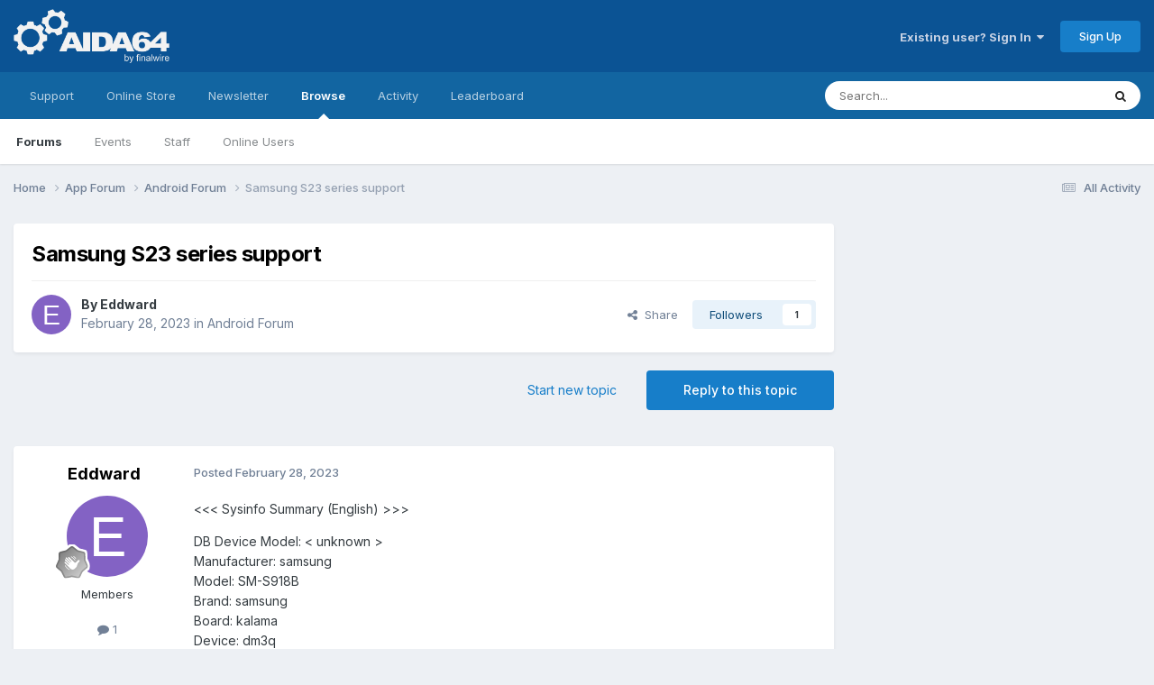

--- FILE ---
content_type: text/html;charset=UTF-8
request_url: https://forums.aida64.com/topic/11099-samsung-s23-series-support/
body_size: 47441
content:
<!DOCTYPE html>
<html lang="en-US" dir="ltr">
	<head>
		<title>Samsung S23 series support - Android Forum - AIDA64 Discussion Forum</title>
		
			<!-- Global site tag (gtag.js) - Google Analytics -->
<script async src="https://www.googletagmanager.com/gtag/js?id=UA-17432486-4"></script>
<script>
  window.dataLayer = window.dataLayer || [];
  function gtag(){dataLayer.push(arguments);}
  gtag('js', new Date());

  gtag('config', 'UA-17432486-4');
</script>

		
		<!--[if lt IE 9]>
			
		    <script src="//forums.aida64.com/applications/core/interface/html5shiv/html5shiv.js"></script>
		<![endif]-->
		

	<meta name="viewport" content="width=device-width, initial-scale=1">


	
	


	<meta name="twitter:card" content="summary" />


	
		<meta name="twitter:site" content="@AIDA64_Official" />
	



	
		
			
				<meta property="og:title" content="Samsung S23 series support">
			
		
	

	
		
			
				<meta property="og:type" content="website">
			
		
	

	
		
			
				<meta property="og:url" content="https://forums.aida64.com/topic/11099-samsung-s23-series-support/">
			
		
	

	
		
			
				<meta name="description" content="&lt;&lt;&lt; Sysinfo Summary (English) &gt;&gt;&gt; DB Device Model: &lt; unknown &gt; Manufacturer: samsung Model: SM-S918B Brand: samsung Board: kalama Device: dm3q Hardware: qcom Platform: kalama Product: dm3qxeea SoC Model: &lt; unknown &gt; RO SoC Model: SM8550 RO Vendor SoC Model PartName: ...">
			
		
	

	
		
			
				<meta property="og:description" content="&lt;&lt;&lt; Sysinfo Summary (English) &gt;&gt;&gt; DB Device Model: &lt; unknown &gt; Manufacturer: samsung Model: SM-S918B Brand: samsung Board: kalama Device: dm3q Hardware: qcom Platform: kalama Product: dm3qxeea SoC Model: &lt; unknown &gt; RO SoC Model: SM8550 RO Vendor SoC Model PartName: ...">
			
		
	

	
		
			
				<meta property="og:updated_time" content="2024-10-19T03:42:40Z">
			
		
	

	
		
			
				<meta property="og:site_name" content="AIDA64 Discussion Forum">
			
		
	

	
		
			
				<meta property="og:locale" content="en_US">
			
		
	


	
		<link rel="canonical" href="https://forums.aida64.com/topic/11099-samsung-s23-series-support/" />
	

	
		<link as="style" rel="preload" href="https://forums.aida64.com/applications/core/interface/ckeditor/ckeditor/skins/ips/editor.css?t=P1PF" />
	





<link rel="manifest" href="https://forums.aida64.com/manifest.webmanifest/">
<meta name="msapplication-config" content="https://forums.aida64.com/browserconfig.xml/">
<meta name="msapplication-starturl" content="/">
<meta name="application-name" content="AIDA64 Discussion Forum">
<meta name="apple-mobile-web-app-title" content="AIDA64 Discussion Forum">

	<meta name="theme-color" content="#0b5394">










<link rel="preload" href="//forums.aida64.com/applications/core/interface/font/fontawesome-webfont.woff2?v=4.7.0" as="font" crossorigin="anonymous">
		


	<link rel="preconnect" href="https://fonts.googleapis.com">
	<link rel="preconnect" href="https://fonts.gstatic.com" crossorigin>
	
		<link href="https://fonts.googleapis.com/css2?family=Inter:wght@300;400;500;600;700&display=swap" rel="stylesheet">
	



	<link rel='stylesheet' href='https://forums.aida64.com/uploads/css_built_1/341e4a57816af3ba440d891ca87450ff_framework.css?v=35ecfd4e9c1751572000' media='all'>

	<link rel='stylesheet' href='https://forums.aida64.com/uploads/css_built_1/05e81b71abe4f22d6eb8d1a929494829_responsive.css?v=35ecfd4e9c1751572000' media='all'>

	<link rel='stylesheet' href='https://forums.aida64.com/uploads/css_built_1/90eb5adf50a8c640f633d47fd7eb1778_core.css?v=35ecfd4e9c1751572000' media='all'>

	<link rel='stylesheet' href='https://forums.aida64.com/uploads/css_built_1/5a0da001ccc2200dc5625c3f3934497d_core_responsive.css?v=35ecfd4e9c1751572000' media='all'>

	<link rel='stylesheet' href='https://forums.aida64.com/uploads/css_built_1/62e269ced0fdab7e30e026f1d30ae516_forums.css?v=35ecfd4e9c1751572000' media='all'>

	<link rel='stylesheet' href='https://forums.aida64.com/uploads/css_built_1/76e62c573090645fb99a15a363d8620e_forums_responsive.css?v=35ecfd4e9c1751572000' media='all'>

	<link rel='stylesheet' href='https://forums.aida64.com/uploads/css_built_1/ebdea0c6a7dab6d37900b9190d3ac77b_topics.css?v=35ecfd4e9c1751572000' media='all'>





<link rel='stylesheet' href='https://forums.aida64.com/uploads/css_built_1/258adbb6e4f3e83cd3b355f84e3fa002_custom.css?v=35ecfd4e9c1751572000' media='all'>




		
		

	</head>
	<body class='ipsApp ipsApp_front ipsJS_none ipsClearfix' data-controller='core.front.core.app' data-message="" data-pageApp='forums' data-pageLocation='front' data-pageModule='forums' data-pageController='topic'>
		<a href='#elContent' class='ipsHide' title='Go to main content on this page' accesskey='m'>Jump to content</a>
		
		<div id='ipsLayout_header' class='ipsClearfix'>
			





			
			
<ul id='elMobileNav' class='ipsResponsive_hideDesktop' data-controller='core.front.core.mobileNav'>
	
		
			
			
				
				
			
				
					<li id='elMobileBreadcrumb'>
						<a href='https://forums.aida64.com/forum/20-android-forum/'>
							<span>Android Forum</span>
						</a>
					</li>
				
				
			
				
				
			
		
	
	
	
	<li >
		<a data-action="defaultStream" href='https://forums.aida64.com/discover/'><i class="fa fa-newspaper-o" aria-hidden="true"></i></a>
	</li>

	

	
		<li class='ipsJS_show'>
			<a href='https://forums.aida64.com/search/'><i class='fa fa-search'></i></a>
		</li>
	
</ul>
			<header>
				<div class='ipsLayout_container'>
					


<a href='https://forums.aida64.com/' id='elLogo' accesskey='1'><img src="https://forums.aida64.com/uploads/monthly_2021_01/aida64logo3b.png.eccb65183c8e9f1c7df611d9c1a0705a.png" alt='AIDA64 Discussion Forum'></a>

					

	<ul id='elUserNav' class='ipsList_inline cSignedOut ipsResponsive_showDesktop'>
		
        
		
        
        
            
            <li id='elSignInLink'>
                <a href='https://forums.aida64.com/login/' data-ipsMenu-closeOnClick="false" data-ipsMenu id='elUserSignIn'>
                    Existing user? Sign In &nbsp;<i class='fa fa-caret-down'></i>
                </a>
                
<div id='elUserSignIn_menu' class='ipsMenu ipsMenu_auto ipsHide'>
	<form accept-charset='utf-8' method='post' action='https://forums.aida64.com/login/'>
		<input type="hidden" name="csrfKey" value="bd8ad16b0a81dedd1e47214676cb9d14">
		<input type="hidden" name="ref" value="aHR0cHM6Ly9mb3J1bXMuYWlkYTY0LmNvbS90b3BpYy8xMTA5OS1zYW1zdW5nLXMyMy1zZXJpZXMtc3VwcG9ydC8=">
		<div data-role="loginForm">
			
			
			
				<div class='ipsColumns ipsColumns_noSpacing'>
					<div class='ipsColumn ipsColumn_wide' id='elUserSignIn_internal'>
						
<div class="ipsPad ipsForm ipsForm_vertical">
	<h4 class="ipsType_sectionHead">Sign In</h4>
	<br><br>
	<ul class='ipsList_reset'>
		<li class="ipsFieldRow ipsFieldRow_noLabel ipsFieldRow_fullWidth">
			
			
				<input type="email" placeholder="Email Address" name="auth" autocomplete="email">
			
		</li>
		<li class="ipsFieldRow ipsFieldRow_noLabel ipsFieldRow_fullWidth">
			<input type="password" placeholder="Password" name="password" autocomplete="current-password">
		</li>
		<li class="ipsFieldRow ipsFieldRow_checkbox ipsClearfix">
			<span class="ipsCustomInput">
				<input type="checkbox" name="remember_me" id="remember_me_checkbox" value="1" checked aria-checked="true">
				<span></span>
			</span>
			<div class="ipsFieldRow_content">
				<label class="ipsFieldRow_label" for="remember_me_checkbox">Remember me</label>
				<span class="ipsFieldRow_desc">Not recommended on shared computers</span>
			</div>
		</li>
		<li class="ipsFieldRow ipsFieldRow_fullWidth">
			<button type="submit" name="_processLogin" value="usernamepassword" class="ipsButton ipsButton_primary ipsButton_small" id="elSignIn_submit">Sign In</button>
			
				<p class="ipsType_right ipsType_small">
					
						<a href='https://forums.aida64.com/lostpassword/' >
					
					Forgot your password?</a>
				</p>
			
		</li>
	</ul>
</div>
					</div>
					<div class='ipsColumn ipsColumn_wide'>
						<div class='ipsPadding' id='elUserSignIn_external'>
							<div class='ipsAreaBackground_light ipsPadding:half'>
								
									<p class='ipsType_reset ipsType_small ipsType_center'><strong>Or sign in with one of these services</strong></p>
								
								
									<div class='ipsType_center ipsMargin_top:half'>
										

<button type="submit" name="_processLogin" value="10" class='ipsButton ipsButton_verySmall ipsButton_fullWidth ipsSocial ipsSocial_facebook' style="background-color: #3a579a">
	
		<span class='ipsSocial_icon'>
			
				<i class='fa fa-facebook-official'></i>
			
		</span>
		<span class='ipsSocial_text'>Sign in with Facebook</span>
	
</button>
									</div>
								
									<div class='ipsType_center ipsMargin_top:half'>
										

<button type="submit" name="_processLogin" value="9" class='ipsButton ipsButton_verySmall ipsButton_fullWidth ipsSocial ipsSocial_twitter' style="background-color: #000000">
	
		<span class='ipsSocial_icon'>
			
				<i class='fa fa-twitter'></i>
			
		</span>
		<span class='ipsSocial_text'>Sign in with X</span>
	
</button>
									</div>
								
							</div>
						</div>
					</div>
				</div>
			
		</div>
	</form>
</div>
            </li>
            
        
		
			<li>
				
					<a href='https://forums.aida64.com/register/'  id='elRegisterButton' class='ipsButton ipsButton_normal ipsButton_primary'>Sign Up</a>
				
			</li>
		
	</ul>

				</div>
			</header>
			

	<nav data-controller='core.front.core.navBar' class=' ipsResponsive_showDesktop'>
		<div class='ipsNavBar_primary ipsLayout_container '>
			<ul data-role="primaryNavBar" class='ipsClearfix'>
				


	
		
		
		<li  id='elNavSecondary_16' data-role="navBarItem" data-navApp="core" data-navExt="Menu">
			
			
				<a href="#"  data-navItem-id="16" >
					Support<span class='ipsNavBar_active__identifier'></span>
				</a>
			
			
				<ul class='ipsNavBar_secondary ipsHide' data-role='secondaryNavBar'>
					


	
		
		
		<li  id='elNavSecondary_17' data-role="navBarItem" data-navApp="core" data-navExt="CustomItem">
			
			
				<a href="https://www.aida64.com/downloads" target='_blank' rel="noopener" data-navItem-id="17" >
					Downloads<span class='ipsNavBar_active__identifier'></span>
				</a>
			
			
		</li>
	
	

	
		
		
		<li  id='elNavSecondary_18' data-role="navBarItem" data-navApp="core" data-navExt="CustomItem">
			
			
				<a href="https://www.aida64.com/downloads/archive" target='_blank' rel="noopener" data-navItem-id="18" >
					Download Archive<span class='ipsNavBar_active__identifier'></span>
				</a>
			
			
		</li>
	
	

	
		
		
		<li  id='elNavSecondary_26' data-role="navBarItem" data-navApp="core" data-navExt="CustomItem">
			
			
				<a href="https://www.aida64.com/support/faq" target='_blank' rel="noopener" data-navItem-id="26" >
					FAQ<span class='ipsNavBar_active__identifier'></span>
				</a>
			
			
		</li>
	
	

	
		
		
		<li  id='elNavSecondary_29' data-role="navBarItem" data-navApp="core" data-navExt="CustomItem">
			
			
				<a href="https://www.aida64.com/support/contactform" target='_blank' rel="noopener" data-navItem-id="29" >
					FinalWire Support<span class='ipsNavBar_active__identifier'></span>
				</a>
			
			
		</li>
	
	

					<li class='ipsHide' id='elNavigationMore_16' data-role='navMore'>
						<a href='#' data-ipsMenu data-ipsMenu-appendTo='#elNavigationMore_16' id='elNavigationMore_16_dropdown'>More <i class='fa fa-caret-down'></i></a>
						<ul class='ipsHide ipsMenu ipsMenu_auto' id='elNavigationMore_16_dropdown_menu' data-role='moreDropdown'></ul>
					</li>
				</ul>
			
		</li>
	
	

	
		
		
		<li  id='elNavSecondary_20' data-role="navBarItem" data-navApp="core" data-navExt="Menu">
			
			
				<a href="#"  data-navItem-id="20" >
					Online Store<span class='ipsNavBar_active__identifier'></span>
				</a>
			
			
				<ul class='ipsNavBar_secondary ipsHide' data-role='secondaryNavBar'>
					


	
		
		
		<li  id='elNavSecondary_24' data-role="navBarItem" data-navApp="core" data-navExt="CustomItem">
			
			
				<a href="https://www.aida64.com/online-store" target='_blank' rel="noopener" data-navItem-id="24" >
					Purchase AIDA64<span class='ipsNavBar_active__identifier'></span>
				</a>
			
			
		</li>
	
	

	
		
		
		<li  id='elNavSecondary_25' data-role="navBarItem" data-navApp="core" data-navExt="CustomItem">
			
			
				<a href="https://www.aida64.com/support/renewal" target='_blank' rel="noopener" data-navItem-id="25" >
					Renew AIDA64<span class='ipsNavBar_active__identifier'></span>
				</a>
			
			
		</li>
	
	

					<li class='ipsHide' id='elNavigationMore_20' data-role='navMore'>
						<a href='#' data-ipsMenu data-ipsMenu-appendTo='#elNavigationMore_20' id='elNavigationMore_20_dropdown'>More <i class='fa fa-caret-down'></i></a>
						<ul class='ipsHide ipsMenu ipsMenu_auto' id='elNavigationMore_20_dropdown_menu' data-role='moreDropdown'></ul>
					</li>
				</ul>
			
		</li>
	
	

	
		
		
		<li  id='elNavSecondary_27' data-role="navBarItem" data-navApp="core" data-navExt="CustomItem">
			
			
				<a href="https://www.aida64.com/goto?p=newsletter" target='_blank' rel="noopener" data-navItem-id="27" >
					Newsletter<span class='ipsNavBar_active__identifier'></span>
				</a>
			
			
		</li>
	
	

	
		
		
			
		
		<li class='ipsNavBar_active' data-active id='elNavSecondary_1' data-role="navBarItem" data-navApp="core" data-navExt="CustomItem">
			
			
				<a href="https://forums.aida64.com"  data-navItem-id="1" data-navDefault>
					Browse<span class='ipsNavBar_active__identifier'></span>
				</a>
			
			
				<ul class='ipsNavBar_secondary ' data-role='secondaryNavBar'>
					


	
		
		
			
		
		<li class='ipsNavBar_active' data-active id='elNavSecondary_8' data-role="navBarItem" data-navApp="forums" data-navExt="Forums">
			
			
				<a href="https://forums.aida64.com"  data-navItem-id="8" data-navDefault>
					Forums<span class='ipsNavBar_active__identifier'></span>
				</a>
			
			
		</li>
	
	

	
		
		
		<li  id='elNavSecondary_9' data-role="navBarItem" data-navApp="calendar" data-navExt="Calendar">
			
			
				<a href="https://forums.aida64.com/events/"  data-navItem-id="9" >
					Events<span class='ipsNavBar_active__identifier'></span>
				</a>
			
			
		</li>
	
	

	
	

	
		
		
		<li  id='elNavSecondary_11' data-role="navBarItem" data-navApp="core" data-navExt="StaffDirectory">
			
			
				<a href="https://forums.aida64.com/staff/"  data-navItem-id="11" >
					Staff<span class='ipsNavBar_active__identifier'></span>
				</a>
			
			
		</li>
	
	

	
		
		
		<li  id='elNavSecondary_12' data-role="navBarItem" data-navApp="core" data-navExt="OnlineUsers">
			
			
				<a href="https://forums.aida64.com/online/"  data-navItem-id="12" >
					Online Users<span class='ipsNavBar_active__identifier'></span>
				</a>
			
			
		</li>
	
	

					<li class='ipsHide' id='elNavigationMore_1' data-role='navMore'>
						<a href='#' data-ipsMenu data-ipsMenu-appendTo='#elNavigationMore_1' id='elNavigationMore_1_dropdown'>More <i class='fa fa-caret-down'></i></a>
						<ul class='ipsHide ipsMenu ipsMenu_auto' id='elNavigationMore_1_dropdown_menu' data-role='moreDropdown'></ul>
					</li>
				</ul>
			
		</li>
	
	

	
		
		
		<li  id='elNavSecondary_2' data-role="navBarItem" data-navApp="core" data-navExt="CustomItem">
			
			
				<a href="https://forums.aida64.com/discover/"  data-navItem-id="2" >
					Activity<span class='ipsNavBar_active__identifier'></span>
				</a>
			
			
				<ul class='ipsNavBar_secondary ipsHide' data-role='secondaryNavBar'>
					


	
		
		
		<li  id='elNavSecondary_3' data-role="navBarItem" data-navApp="core" data-navExt="AllActivity">
			
			
				<a href="https://forums.aida64.com/discover/"  data-navItem-id="3" >
					All Activity<span class='ipsNavBar_active__identifier'></span>
				</a>
			
			
		</li>
	
	

	
	

	
	

	
	

	
		
		
		<li  id='elNavSecondary_7' data-role="navBarItem" data-navApp="core" data-navExt="Search">
			
			
				<a href="https://forums.aida64.com/search/"  data-navItem-id="7" >
					Search<span class='ipsNavBar_active__identifier'></span>
				</a>
			
			
		</li>
	
	

					<li class='ipsHide' id='elNavigationMore_2' data-role='navMore'>
						<a href='#' data-ipsMenu data-ipsMenu-appendTo='#elNavigationMore_2' id='elNavigationMore_2_dropdown'>More <i class='fa fa-caret-down'></i></a>
						<ul class='ipsHide ipsMenu ipsMenu_auto' id='elNavigationMore_2_dropdown_menu' data-role='moreDropdown'></ul>
					</li>
				</ul>
			
		</li>
	
	

	
		
		
		<li  id='elNavSecondary_13' data-role="navBarItem" data-navApp="core" data-navExt="Leaderboard">
			
			
				<a href="https://forums.aida64.com/leaderboard/"  data-navItem-id="13" >
					Leaderboard<span class='ipsNavBar_active__identifier'></span>
				</a>
			
			
		</li>
	
	

	
	

	
	

				<li class='ipsHide' id='elNavigationMore' data-role='navMore'>
					<a href='#' data-ipsMenu data-ipsMenu-appendTo='#elNavigationMore' id='elNavigationMore_dropdown'>More</a>
					<ul class='ipsNavBar_secondary ipsHide' data-role='secondaryNavBar'>
						<li class='ipsHide' id='elNavigationMore_more' data-role='navMore'>
							<a href='#' data-ipsMenu data-ipsMenu-appendTo='#elNavigationMore_more' id='elNavigationMore_more_dropdown'>More <i class='fa fa-caret-down'></i></a>
							<ul class='ipsHide ipsMenu ipsMenu_auto' id='elNavigationMore_more_dropdown_menu' data-role='moreDropdown'></ul>
						</li>
					</ul>
				</li>
			</ul>
			

	<div id="elSearchWrapper">
		<div id='elSearch' data-controller="core.front.core.quickSearch">
			<form accept-charset='utf-8' action='//forums.aida64.com/search/?do=quicksearch' method='post'>
                <input type='search' id='elSearchField' placeholder='Search...' name='q' autocomplete='off' aria-label='Search'>
                <details class='cSearchFilter'>
                    <summary class='cSearchFilter__text'></summary>
                    <ul class='cSearchFilter__menu'>
                        
                        <li><label><input type="radio" name="type" value="all" ><span class='cSearchFilter__menuText'>Everywhere</span></label></li>
                        
                            
                                <li><label><input type="radio" name="type" value='contextual_{&quot;type&quot;:&quot;forums_topic&quot;,&quot;nodes&quot;:20}' checked><span class='cSearchFilter__menuText'>This Forum</span></label></li>
                            
                                <li><label><input type="radio" name="type" value='contextual_{&quot;type&quot;:&quot;forums_topic&quot;,&quot;item&quot;:11099}' checked><span class='cSearchFilter__menuText'>This Topic</span></label></li>
                            
                        
                        
                            <li><label><input type="radio" name="type" value="core_statuses_status"><span class='cSearchFilter__menuText'>Status Updates</span></label></li>
                        
                            <li><label><input type="radio" name="type" value="forums_topic"><span class='cSearchFilter__menuText'>Topics</span></label></li>
                        
                            <li><label><input type="radio" name="type" value="calendar_event"><span class='cSearchFilter__menuText'>Events</span></label></li>
                        
                            <li><label><input type="radio" name="type" value="core_members"><span class='cSearchFilter__menuText'>Members</span></label></li>
                        
                    </ul>
                </details>
				<button class='cSearchSubmit' type="submit" aria-label='Search'><i class="fa fa-search"></i></button>
			</form>
		</div>
	</div>

		</div>
	</nav>

		</div>
		<main id='ipsLayout_body' class='ipsLayout_container'>
			<div id='ipsLayout_contentArea'>
				<div id='ipsLayout_contentWrapper'>
					
<nav class='ipsBreadcrumb ipsBreadcrumb_top ipsFaded_withHover'>
	

	<ul class='ipsList_inline ipsPos_right'>
		
		<li >
			<a data-action="defaultStream" class='ipsType_light '  href='https://forums.aida64.com/discover/'><i class="fa fa-newspaper-o" aria-hidden="true"></i> <span>All Activity</span></a>
		</li>
		
	</ul>

	<ul data-role="breadcrumbList">
		<li>
			<a title="Home" href='https://forums.aida64.com/'>
				<span>Home <i class='fa fa-angle-right'></i></span>
			</a>
		</li>
		
		
			<li>
				
					<a href='https://forums.aida64.com/forum/19-app-forum/'>
						<span>App Forum <i class='fa fa-angle-right' aria-hidden="true"></i></span>
					</a>
				
			</li>
		
			<li>
				
					<a href='https://forums.aida64.com/forum/20-android-forum/'>
						<span>Android Forum <i class='fa fa-angle-right' aria-hidden="true"></i></span>
					</a>
				
			</li>
		
			<li>
				
					Samsung S23 series support
				
			</li>
		
	</ul>
</nav>
					
					<div id='ipsLayout_mainArea'>
						<a id='elContent'></a>
						
						
						
						

	




						



<div class='ipsPageHeader ipsResponsive_pull ipsBox ipsPadding sm:ipsPadding:half ipsMargin_bottom'>
		
	
	<div class='ipsFlex ipsFlex-ai:center ipsFlex-fw:wrap ipsGap:4'>
		<div class='ipsFlex-flex:11'>
			<h1 class='ipsType_pageTitle ipsContained_container'>
				

				
				
					<span class='ipsType_break ipsContained'>
						<span>Samsung S23 series support</span>
					</span>
				
			</h1>
			
			
		</div>
		
	</div>
	<hr class='ipsHr'>
	<div class='ipsPageHeader__meta ipsFlex ipsFlex-jc:between ipsFlex-ai:center ipsFlex-fw:wrap ipsGap:3'>
		<div class='ipsFlex-flex:11'>
			<div class='ipsPhotoPanel ipsPhotoPanel_mini ipsPhotoPanel_notPhone ipsClearfix'>
				


	<a href="https://forums.aida64.com/profile/95956-eddward/" rel="nofollow" data-ipsHover data-ipsHover-width="370" data-ipsHover-target="https://forums.aida64.com/profile/95956-eddward/?do=hovercard" class="ipsUserPhoto ipsUserPhoto_mini" title="Go to Eddward's profile">
		<img src='data:image/svg+xml,%3Csvg%20xmlns%3D%22http%3A%2F%2Fwww.w3.org%2F2000%2Fsvg%22%20viewBox%3D%220%200%201024%201024%22%20style%3D%22background%3A%238362c4%22%3E%3Cg%3E%3Ctext%20text-anchor%3D%22middle%22%20dy%3D%22.35em%22%20x%3D%22512%22%20y%3D%22512%22%20fill%3D%22%23ffffff%22%20font-size%3D%22700%22%20font-family%3D%22-apple-system%2C%20BlinkMacSystemFont%2C%20Roboto%2C%20Helvetica%2C%20Arial%2C%20sans-serif%22%3EE%3C%2Ftext%3E%3C%2Fg%3E%3C%2Fsvg%3E' alt='Eddward' loading="lazy">
	</a>

				<div>
					<p class='ipsType_reset ipsType_blendLinks'>
						<span class='ipsType_normal'>
						
							<strong>By 


<a href='https://forums.aida64.com/profile/95956-eddward/' rel="nofollow" data-ipsHover data-ipsHover-width='370' data-ipsHover-target='https://forums.aida64.com/profile/95956-eddward/?do=hovercard&amp;referrer=https%253A%252F%252Fforums.aida64.com%252Ftopic%252F11099-samsung-s23-series-support%252F' title="Go to Eddward's profile" class="ipsType_break">Eddward</a></strong><br />
							<span class='ipsType_light'><time datetime='2023-02-28T17:21:47Z' title='02/28/23 05:21  PM' data-short='2 yr'>February 28, 2023</time> in <a href="https://forums.aida64.com/forum/20-android-forum/">Android Forum</a></span>
						
						</span>
					</p>
				</div>
			</div>
		</div>
		
			<div class='ipsFlex-flex:01 ipsResponsive_hidePhone'>
				<div class='ipsShareLinks'>
					
						


    <a href='#elShareItem_1946686133_menu' id='elShareItem_1946686133' data-ipsMenu class='ipsShareButton ipsButton ipsButton_verySmall ipsButton_link ipsButton_link--light'>
        <span><i class='fa fa-share-alt'></i></span> &nbsp;Share
    </a>

    <div class='ipsPadding ipsMenu ipsMenu_normal ipsHide' id='elShareItem_1946686133_menu' data-controller="core.front.core.sharelink">
        
        
        <span data-ipsCopy data-ipsCopy-flashmessage>
            <a href="https://forums.aida64.com/topic/11099-samsung-s23-series-support/" class="ipsButton ipsButton_light ipsButton_small ipsButton_fullWidth" data-role="copyButton" data-clipboard-text="https://forums.aida64.com/topic/11099-samsung-s23-series-support/" data-ipstooltip title='Copy Link to Clipboard'><i class="fa fa-clone"></i> https://forums.aida64.com/topic/11099-samsung-s23-series-support/</a>
        </span>
        <ul class='ipsShareLinks ipsMargin_top:half'>
            
                <li>
<a href="https://x.com/share?url=https%3A%2F%2Fforums.aida64.com%2Ftopic%2F11099-samsung-s23-series-support%2F" class="cShareLink cShareLink_x" target="_blank" data-role="shareLink" title='Share on X' data-ipsTooltip rel='nofollow noopener'>
    <i class="fa fa-x"></i>
</a></li>
            
                <li>
<a href="https://www.facebook.com/sharer/sharer.php?u=https%3A%2F%2Fforums.aida64.com%2Ftopic%2F11099-samsung-s23-series-support%2F" class="cShareLink cShareLink_facebook" target="_blank" data-role="shareLink" title='Share on Facebook' data-ipsTooltip rel='noopener nofollow'>
	<i class="fa fa-facebook"></i>
</a></li>
            
                <li>
<a href="https://www.reddit.com/submit?url=https%3A%2F%2Fforums.aida64.com%2Ftopic%2F11099-samsung-s23-series-support%2F&amp;title=Samsung+S23+series+support" rel="nofollow noopener" class="cShareLink cShareLink_reddit" target="_blank" title='Share on Reddit' data-ipsTooltip>
	<i class="fa fa-reddit"></i>
</a></li>
            
                <li>
<a href="mailto:?subject=Samsung%20S23%20series%20support&body=https%3A%2F%2Fforums.aida64.com%2Ftopic%2F11099-samsung-s23-series-support%2F" rel='nofollow' class='cShareLink cShareLink_email' title='Share via email' data-ipsTooltip>
	<i class="fa fa-envelope"></i>
</a></li>
            
                <li>
<a href="https://pinterest.com/pin/create/button/?url=https://forums.aida64.com/topic/11099-samsung-s23-series-support/&amp;media=" class="cShareLink cShareLink_pinterest" rel="nofollow noopener" target="_blank" data-role="shareLink" title='Share on Pinterest' data-ipsTooltip>
	<i class="fa fa-pinterest"></i>
</a></li>
            
        </ul>
        
            <hr class='ipsHr'>
            <button class='ipsHide ipsButton ipsButton_verySmall ipsButton_light ipsButton_fullWidth ipsMargin_top:half' data-controller='core.front.core.webshare' data-role='webShare' data-webShareTitle='Samsung S23 series support' data-webShareText='Samsung S23 series support' data-webShareUrl='https://forums.aida64.com/topic/11099-samsung-s23-series-support/'>More sharing options...</button>
        
    </div>

					
					
                    

					



					

<div data-followApp='forums' data-followArea='topic' data-followID='11099' data-controller='core.front.core.followButton'>
	

	<a href='https://forums.aida64.com/login/' rel="nofollow" class="ipsFollow ipsPos_middle ipsButton ipsButton_light ipsButton_verySmall " data-role="followButton" data-ipsTooltip title='Sign in to follow this'>
		<span>Followers</span>
		<span class='ipsCommentCount'>1</span>
	</a>

</div>
				</div>
			</div>
					
	</div>
	
	
</div>








<div class='ipsClearfix'>
	<ul class="ipsToolList ipsToolList_horizontal ipsClearfix ipsSpacer_both ">
		
			<li class='ipsToolList_primaryAction'>
				<span data-controller='forums.front.topic.reply'>
					
						<a href='#replyForm' rel="nofollow" class='ipsButton ipsButton_important ipsButton_medium ipsButton_fullWidth' data-action='replyToTopic'>Reply to this topic</a>
					
				</span>
			</li>
		
		
			<li class='ipsResponsive_hidePhone'>
				
					<a href="https://forums.aida64.com/forum/20-android-forum/?do=add" rel="nofollow" class='ipsButton ipsButton_link ipsButton_medium ipsButton_fullWidth' title='Start a new topic in this forum'>Start new topic</a>
				
			</li>
		
		
	</ul>
</div>

<div id='comments' data-controller='core.front.core.commentFeed,forums.front.topic.view, core.front.core.ignoredComments' data-autoPoll data-baseURL='https://forums.aida64.com/topic/11099-samsung-s23-series-support/' data-lastPage data-feedID='topic-11099' class='cTopic ipsClear ipsSpacer_top'>
	
			
	

	

<div data-controller='core.front.core.recommendedComments' data-url='https://forums.aida64.com/topic/11099-samsung-s23-series-support/?recommended=comments' class='ipsRecommendedComments ipsHide'>
	<div data-role="recommendedComments">
		<h2 class='ipsType_sectionHead ipsType_large ipsType_bold ipsMargin_bottom'>Recommended Posts</h2>
		
	</div>
</div>
	
	<div id="elPostFeed" data-role='commentFeed' data-controller='core.front.core.moderation' >
		<form action="https://forums.aida64.com/topic/11099-samsung-s23-series-support/?csrfKey=bd8ad16b0a81dedd1e47214676cb9d14&amp;do=multimodComment" method="post" data-ipsPageAction data-role='moderationTools'>
			
			
				

					

					
					



<a id='findComment-50597'></a>
<a id='comment-50597'></a>
<article  id='elComment_50597' class='cPost ipsBox ipsResponsive_pull  ipsComment  ipsComment_parent ipsClearfix ipsClear ipsColumns ipsColumns_noSpacing ipsColumns_collapsePhone    '>
	

	

	<div class='cAuthorPane_mobile ipsResponsive_showPhone'>
		<div class='cAuthorPane_photo'>
			<div class='cAuthorPane_photoWrap'>
				


	<a href="https://forums.aida64.com/profile/95956-eddward/" rel="nofollow" data-ipsHover data-ipsHover-width="370" data-ipsHover-target="https://forums.aida64.com/profile/95956-eddward/?do=hovercard" class="ipsUserPhoto ipsUserPhoto_large" title="Go to Eddward's profile">
		<img src='data:image/svg+xml,%3Csvg%20xmlns%3D%22http%3A%2F%2Fwww.w3.org%2F2000%2Fsvg%22%20viewBox%3D%220%200%201024%201024%22%20style%3D%22background%3A%238362c4%22%3E%3Cg%3E%3Ctext%20text-anchor%3D%22middle%22%20dy%3D%22.35em%22%20x%3D%22512%22%20y%3D%22512%22%20fill%3D%22%23ffffff%22%20font-size%3D%22700%22%20font-family%3D%22-apple-system%2C%20BlinkMacSystemFont%2C%20Roboto%2C%20Helvetica%2C%20Arial%2C%20sans-serif%22%3EE%3C%2Ftext%3E%3C%2Fg%3E%3C%2Fsvg%3E' alt='Eddward' loading="lazy">
	</a>

				
				
					<a href="https://forums.aida64.com/profile/95956-eddward/badges/" rel="nofollow">
						
<img src='https://forums.aida64.com/uploads/monthly_2021_06/1_Newbie.svg' loading="lazy" alt="Newbie" class="cAuthorPane_badge cAuthorPane_badge--rank ipsOutline ipsOutline:2px" data-ipsTooltip title="Rank: Newbie (1/14)">
					</a>
				
			</div>
		</div>
		<div class='cAuthorPane_content'>
			<h3 class='ipsType_sectionHead cAuthorPane_author ipsType_break ipsType_blendLinks ipsFlex ipsFlex-ai:center'>
				


<a href='https://forums.aida64.com/profile/95956-eddward/' rel="nofollow" data-ipsHover data-ipsHover-width='370' data-ipsHover-target='https://forums.aida64.com/profile/95956-eddward/?do=hovercard&amp;referrer=https%253A%252F%252Fforums.aida64.com%252Ftopic%252F11099-samsung-s23-series-support%252F' title="Go to Eddward's profile" class="ipsType_break">Eddward</a>
			</h3>
			<div class='ipsType_light ipsType_reset'>
			    <a href='https://forums.aida64.com/topic/11099-samsung-s23-series-support/#findComment-50597' rel="nofollow" class='ipsType_blendLinks'>Posted <time datetime='2023-02-28T17:21:47Z' title='02/28/23 05:21  PM' data-short='2 yr'>February 28, 2023</time></a>
				
			</div>
		</div>
	</div>
	<aside class='ipsComment_author cAuthorPane ipsColumn ipsColumn_medium ipsResponsive_hidePhone'>
		<h3 class='ipsType_sectionHead cAuthorPane_author ipsType_blendLinks ipsType_break'><strong>


<a href='https://forums.aida64.com/profile/95956-eddward/' rel="nofollow" data-ipsHover data-ipsHover-width='370' data-ipsHover-target='https://forums.aida64.com/profile/95956-eddward/?do=hovercard&amp;referrer=https%253A%252F%252Fforums.aida64.com%252Ftopic%252F11099-samsung-s23-series-support%252F' title="Go to Eddward's profile" class="ipsType_break">Eddward</a></strong>
			
		</h3>
		<ul class='cAuthorPane_info ipsList_reset'>
			<li data-role='photo' class='cAuthorPane_photo'>
				<div class='cAuthorPane_photoWrap'>
					


	<a href="https://forums.aida64.com/profile/95956-eddward/" rel="nofollow" data-ipsHover data-ipsHover-width="370" data-ipsHover-target="https://forums.aida64.com/profile/95956-eddward/?do=hovercard" class="ipsUserPhoto ipsUserPhoto_large" title="Go to Eddward's profile">
		<img src='data:image/svg+xml,%3Csvg%20xmlns%3D%22http%3A%2F%2Fwww.w3.org%2F2000%2Fsvg%22%20viewBox%3D%220%200%201024%201024%22%20style%3D%22background%3A%238362c4%22%3E%3Cg%3E%3Ctext%20text-anchor%3D%22middle%22%20dy%3D%22.35em%22%20x%3D%22512%22%20y%3D%22512%22%20fill%3D%22%23ffffff%22%20font-size%3D%22700%22%20font-family%3D%22-apple-system%2C%20BlinkMacSystemFont%2C%20Roboto%2C%20Helvetica%2C%20Arial%2C%20sans-serif%22%3EE%3C%2Ftext%3E%3C%2Fg%3E%3C%2Fsvg%3E' alt='Eddward' loading="lazy">
	</a>

					
					
						
<img src='https://forums.aida64.com/uploads/monthly_2021_06/1_Newbie.svg' loading="lazy" alt="Newbie" class="cAuthorPane_badge cAuthorPane_badge--rank ipsOutline ipsOutline:2px" data-ipsTooltip title="Rank: Newbie (1/14)">
					
				</div>
			</li>
			
				<li data-role='group'>Members</li>
				
			
			
				<li data-role='stats' class='ipsMargin_top'>
					<ul class="ipsList_reset ipsType_light ipsFlex ipsFlex-ai:center ipsFlex-jc:center ipsGap_row:2 cAuthorPane_stats">
						<li>
							
								<a href="https://forums.aida64.com/profile/95956-eddward/content/" rel="nofollow" title="1 post" data-ipsTooltip class="ipsType_blendLinks">
							
								<i class="fa fa-comment"></i> 1
							
								</a>
							
						</li>
						
					</ul>
				</li>
			
			
				

			
		</ul>
	</aside>
	<div class='ipsColumn ipsColumn_fluid ipsMargin:none'>
		

<div id='comment-50597_wrap' data-controller='core.front.core.comment' data-commentApp='forums' data-commentType='forums' data-commentID="50597" data-quoteData='{&quot;userid&quot;:95956,&quot;username&quot;:&quot;Eddward&quot;,&quot;timestamp&quot;:1677604907,&quot;contentapp&quot;:&quot;forums&quot;,&quot;contenttype&quot;:&quot;forums&quot;,&quot;contentid&quot;:11099,&quot;contentclass&quot;:&quot;forums_Topic&quot;,&quot;contentcommentid&quot;:50597}' class='ipsComment_content ipsType_medium'>

	<div class='ipsComment_meta ipsType_light ipsFlex ipsFlex-ai:center ipsFlex-jc:between ipsFlex-fd:row-reverse'>
		<div class='ipsType_light ipsType_reset ipsType_blendLinks ipsComment_toolWrap'>
			<div class='ipsResponsive_hidePhone ipsComment_badges'>
				<ul class='ipsList_reset ipsFlex ipsFlex-jc:end ipsFlex-fw:wrap ipsGap:2 ipsGap_row:1'>
					
					
					
					
					
				</ul>
			</div>
			<ul class='ipsList_reset ipsComment_tools'>
				<li>
					<a href='#elControls_50597_menu' class='ipsComment_ellipsis' id='elControls_50597' title='More options...' data-ipsMenu data-ipsMenu-appendTo='#comment-50597_wrap'><i class='fa fa-ellipsis-h'></i></a>
					<ul id='elControls_50597_menu' class='ipsMenu ipsMenu_narrow ipsHide'>
						
						
                        
						
						
						
							
								
							
							
							
							
							
							
						
					</ul>
				</li>
				
			</ul>
		</div>

		<div class='ipsType_reset ipsResponsive_hidePhone'>
		   
		   Posted <time datetime='2023-02-28T17:21:47Z' title='02/28/23 05:21  PM' data-short='2 yr'>February 28, 2023</time>
		   
			
			<span class='ipsResponsive_hidePhone'>
				
				
			</span>
		</div>
	</div>

	

    

	<div class='cPost_contentWrap'>
		
		<div data-role='commentContent' class='ipsType_normal ipsType_richText ipsPadding_bottom ipsContained' data-controller='core.front.core.lightboxedImages'>
			<p>
	&lt;&lt;&lt; Sysinfo Summary (English) &gt;&gt;&gt;
</p>

<p>
	DB Device Model: &lt; unknown &gt;<br />
	Manufacturer: samsung<br />
	Model: SM-S918B<br />
	Brand: samsung<br />
	Board: kalama<br />
	Device: dm3q<br />
	Hardware: qcom<br />
	Platform: kalama<br />
	Product: dm3qxeea
</p>

<p>
	SoC Model: &lt; unknown &gt;<br />
	RO SoC Model: SM8550<br />
	RO Vendor SoC Model PartName: &lt; unknown &gt;<br />
	Core Architecture: 3x ARM Cortex-A510 @ 2016 MHz<br />
	2x ARM Cortex-A715 @ 2803 MHz<br />
	2x ARM Cortex-A710 @ 2803 MHz<br />
	ARM Cortex-X3 @ 3360 MHz<br />
	CPU Cores: 8
</p>

<p>
	CPUInfo HW: &lt; empty &gt;<br />
	CPUInfo ChipName: &lt; empty &gt;<br />
	CPUInfo MSM HW: &lt; empty &gt;
</p>

<p>
	Screen Resolution: 1440 x 3088<br />
	Display Mode #1: 1440 x 3088<br />
	Display Mode #2: 1440 x 3088<br />
	Display Mode #3: 1440 x 3088<br />
	Display Mode #4: 1440 x 3088<br />
	Display Mode #5: 1440 x 3088<br />
	Display Mode #6: 1440 x 3088<br />
	Display Mode #7: 1440 x 3088<br />
	Display Mode #8: 1080 x 2316<br />
	Display Mode #9: 1080 x 2316<br />
	Display Mode #10: 1080 x 2316<br />
	Display Mode #11: 1080 x 2316<br />
	Display Mode #12: 1080 x 2316<br />
	Display Mode #13: 1080 x 2316<br />
	Display Mode #14: 1080 x 2316<br />
	Display Mode #15: 720 x 1544<br />
	Display Mode #16: 720 x 1544<br />
	Display Mode #17: 720 x 1544<br />
	Display Mode #18: 720 x 1544<br />
	Display Mode #19: 720 x 1544<br />
	Display Mode #20: 720 x 1544<br />
	Display Mode #21: 720 x 1544<br />
	OGLES Vendor: Qualcomm<br />
	OGLES Renderer: Adreno (TM) 740<br />
	OGLES Version: OpenGL ES 3.2 V@0676.11 (GIT@85bc04c, I3656193799, 1673266581) (Date:01/09/23)<br />
	Current GPU Clock: &lt; unknown &gt;<br />
	GPU Clock Range: 124 - 719 MHz<br />
	GPU Utilization: 30 %
</p>

<p>
	Power Source: Battery<br />
	Level: 84 %<br />
	Status: Discharging<br />
	Discharge Rate: 0.13 mA<br />
	Charge Rate (Raw): -0.132 mA
</p>

<p>
	Android Version: 13 (Tiramisu)<br />
	API Level: 33<br />
	Rooted Device: No<br />
	Bootloader: S918BXXU1AWBD<br />
	Build ID: TP1A.220624.014.S918BXXU1AWBD<br />
	Codename: REL<br />
	Fingerprint: samsung/dm3qxeea/dm3q:13/TP1A.220624.014/S918BXXU1AWBD:user/release-keys<br />
	ID: TP1A.220624.014<br />
	Incremental: S918BXXU1AWBD
</p>

<p>
	ro.boot.fpsensor: &lt; empty &gt;
</p>

<p>
	Total RAM (ActMgr): 10.80 GB<br />
	Total RAM (MemInfo): 10.80 GB<br />
	Avail RAM (ActMgr): 3843 MB<br />
	Avail RAM (MemInfo): 3894 MB
</p>

<p>
	Fake Dev (Android Rel): No<br />
	Fake Dev (Total RAM): No<br />
	Fake Dev (Avail RAM): No
</p>

<p>
	getThisAppInstallerPackageName: null<br />
	isThisAppSideLoaded: true<br />
	getAppInstallerPackageName(com.android.chrome): null<br />
	getAppInstallerPackageName(com.google.android.youtube): null<br />
	getAppInstallerPackageName(com.cpuid.cpu_z): null<br />
	getAppInstallerPackageName(com.eg.android.AlipayGphone): null<br />
	getAppInstallerPackageName(com.baidu.searchbox): null<br />
	getAppInstallerPackageName(com.huawei.global): null
</p>

<p>
	&lt;&lt;&lt; System &gt;&gt;&gt;
</p>

<p>
	Manufacturer: samsung<br />
	Model: SM-S918B<br />
	Brand: samsung<br />
	Board: kalama<br />
	Device: dm3q<br />
	Hardware: qcom<br />
	Platform: kalama<br />
	Product: dm3qxeea<br />
	Installed RAM: 12 GB<br />
	Total Memory: 10.80 GB<br />
	Available Memory: 3843 MB<br />
	Internal Storage Total Space: 460.40 GB<br />
	Internal Storage Free Space: 359.41 GB<br />
	Bluetooth Version: 4+<br />
	Device Features: android.hardware.audio.low_latency<br />
	android.hardware.audio.output<br />
	android.hardware.audio.pro<br />
	android.hardware.biometrics.face<br />
	android.hardware.bluetooth<br />
	android.hardware.bluetooth_le<br />
	android.hardware.camera<br />
	android.hardware.camera.any<br />
	android.hardware.camera.autofocus<br />
	android.hardware.camera.capability.manual_post_processing<br />
	android.hardware.camera.capability.manual_sensor<br />
	android.hardware.camera.capability.raw<br />
	android.hardware.camera.concurrent<br />
	android.hardware.camera.flash<br />
	android.hardware.camera.front<br />
	android.hardware.camera.level.full<br />
	android.hardware.faketouch<br />
	android.hardware.fingerprint<br />
	android.hardware.hardware_keystore<br />
	android.hardware.keystore.limited_use_key<br />
	android.hardware.location<br />
	android.hardware.location.gps<br />
	android.hardware.location.network<br />
	android.hardware.microphone<br />
	android.hardware.nfc<br />
	android.hardware.nfc.any<br />
	android.hardware.nfc.ese<br />
	android.hardware.nfc.hce<br />
	android.hardware.nfc.hcef<br />
	android.hardware.nfc.uicc<br />
	android.hardware.opengles.aep<br />
	android.hardware.ram.normal<br />
	android.hardware.screen.landscape<br />
	android.hardware.screen.portrait<br />
	android.hardware.se.omapi.ese<br />
	android.hardware.se.omapi.uicc<br />
	android.hardware.security.model.compatible<br />
	android.hardware.sensor.accelerometer<br />
	android.hardware.sensor.barometer<br />
	android.hardware.sensor.compass<br />
	android.hardware.sensor.gyroscope<br />
	android.hardware.sensor.light<br />
	android.hardware.sensor.proximity<br />
	android.hardware.sensor.stepcounter<br />
	android.hardware.sensor.stepdetector<br />
	android.hardware.strongbox_keystore<br />
	android.hardware.telephony<br />
	android.hardware.telephony.calling<br />
	android.hardware.telephony.data<br />
	android.hardware.telephony.euicc<br />
	android.hardware.telephony.gsm<br />
	android.hardware.telephony.ims<br />
	android.hardware.telephony.ims.singlereg<br />
	android.hardware.telephony.mbms<br />
	android.hardware.telephony.messaging<br />
	android.hardware.telephony.radio.access<br />
	android.hardware.telephony.subscription<br />
	android.hardware.touchscreen<br />
	android.hardware.touchscreen.multitouch<br />
	android.hardware.touchscreen.multitouch.distinct<br />
	android.hardware.touchscreen.multitouch.jazzhand<br />
	android.hardware.usb.accessory<br />
	android.hardware.usb.host<br />
	android.hardware.uwb<br />
	android.hardware.vulkan.compute<br />
	android.hardware.vulkan.level<br />
	android.hardware.vulkan.version<br />
	android.hardware.wifi<br />
	android.hardware.wifi.aware<br />
	android.hardware.wifi.direct<br />
	android.hardware.wifi.passpoint<br />
	android.hardware.wifi.rtt<br />
	android.software.activities_on_secondary_displays<br />
	android.software.app_enumeration<br />
	android.software.app_widgets<br />
	android.software.autofill<br />
	android.software.backup<br />
	android.software.cant_save_state<br />
	android.software.companion_device_setup<br />
	android.software.controls<br />
	android.software.cts<br />
	android.software.device_admin<br />
	android.software.device_id_attestation<br />
	android.software.erofs<br />
	android.software.file_based_encryption<br />
	android.software.freeform_window_management<br />
	android.software.home_screen<br />
	android.software.incremental_delivery<br />
	android.software.input_methods<br />
	android.software.ipsec_tunnels<br />
	android.software.live_wallpaper<br />
	android.software.managed_users<br />
	android.software.midi<br />
	android.software.opengles.deqp.level<br />
	android.software.picture_in_picture<br />
	android.software.print<br />
	android.software.secure_lock_screen<br />
	android.software.securely_removes_users<br />
	android.software.sip<br />
	android.software.sip.voip<br />
	android.software.telecom<br />
	android.software.verified_boot<br />
	android.software.voice_recognizers<br />
	android.software.vulkan.deqp.level<br />
	android.software.webview<br />
	android.software.window_magnification<br />
	com.google.android.feature.ACCESSIBILITY_PRELOAD<br />
	com.google.android.feature.AER_OPTIMIZED<br />
	com.google.android.feature.ASI<br />
	com.google.android.feature.EEA_DEVICE<br />
	com.google.android.feature.EEA_V2_DEVICE<br />
	com.google.android.feature.TURBO_PRELOAD<br />
	com.google.android.paid.chrome<br />
	com.google.android.paid.search<br />
	com.nxp.mifare<br />
	com.samsung.android.api.version.2402<br />
	com.samsung.android.api.version.2403<br />
	com.samsung.android.api.version.2501<br />
	com.samsung.android.api.version.2502<br />
	com.samsung.android.api.version.2601<br />
	com.samsung.android.api.version.2701<br />
	com.samsung.android.api.version.2801<br />
	com.samsung.android.api.version.2802<br />
	com.samsung.android.api.version.2803<br />
	com.samsung.android.api.version.2901<br />
	com.samsung.android.api.version.2902<br />
	com.samsung.android.api.version.2903<br />
	com.samsung.android.api.version.3001<br />
	com.samsung.android.api.version.3002<br />
	com.samsung.android.api.version.3101<br />
	com.samsung.android.api.version.3201<br />
	com.samsung.android.api.version.3301<br />
	com.samsung.android.authfw<br />
	com.samsung.android.camerasdkservice<br />
	com.samsung.android.cameraxservice<br />
	com.samsung.android.knox.knoxsdk<br />
	com.samsung.android.knox.knoxsdk.api.level.33<br />
	com.samsung.android.knox.knoxsdk.api.level.34<br />
	com.samsung.android.knox.knoxsdk.api.level.35<br />
	com.samsung.android.knox.knoxsdk.api.level.36<br />
	com.samsung.android.nfc.t4temul<br />
	com.samsung.android.sdk.camera.processor<br />
	com.samsung.android.sdk.camera.processor.effect<br />
	com.samsung.feature.SAMSUNG_EXPERIENCE<br />
	com.samsung.feature.SAMSUNG_EXPERIENCE_AM<br />
	com.samsung.feature.aodservice_v10<br />
	com.samsung.feature.aremoji.v2<br />
	com.samsung.feature.audio_fast_listenback<br />
	com.samsung.feature.audio_listenback<br />
	com.samsung.feature.device_category_phone<br />
	com.samsung.feature.galaxyfinder_v7<br />
	com.samsung.feature.ipsgeofence<br />
	com.samsung.feature.samsung_experience_mobile<br />
	com.samsung.feature.samsungpositioning<br />
	com.samsung.feature.samsungpositioning.snlp<br />
	com.samsung.feature.support_repair_mode<br />
	com.sec.android.secimaging<br />
	com.sec.android.smartface.smart_stay<br />
	com.sec.feature.cocktailpanel<br />
	com.sec.feature.cover<br />
	com.sec.feature.cover.clearcameraviewcover<br />
	com.sec.feature.cover.flip<br />
	com.sec.feature.cover.sview<br />
	com.sec.feature.motionrecognition_service<br />
	com.sec.feature.nfc_authentication<br />
	com.sec.feature.nfc_authentication_cover<br />
	com.sec.feature.nsflp<br />
	com.sec.feature.pocketsensitivitymode<br />
	com.sec.feature.saccessorymanager<br />
	com.sec.feature.sensorhub<br />
	com.sec.feature.spen_usp<br />
	com.sec.feature.usb_authentication<br />
	com.sec.feature.wirelesscharger_authentication<br />
	samsung.hardware.uwb<br />
	vendor.android.hardware.camera.preview-dis.back
</p>

<p>
	&lt;&lt;&lt; CPU &gt;&gt;&gt;
</p>

<p>
	Core Architecture: 3x ARM Cortex-A510 @ 2016 MHz<br />
	2x ARM Cortex-A715 @ 2803 MHz<br />
	2x ARM Cortex-A710 @ 2803 MHz<br />
	ARM Cortex-X3 @ 3360 MHz<br />
	Instruction Set: 64-bit ARMv9-A<br />
	CPU Revision: r1p0<br />
	CPU Cores: 8<br />
	CPU Clock Range: 307 - 3360 MHz<br />
	Core 1 Clock: 1017 MHz<br />
	Core 2 Clock: 1017 MHz<br />
	Core 3 Clock: 1017 MHz<br />
	Core 4 Clock: 2803 MHz<br />
	Core 5 Clock: 2803 MHz<br />
	Core 6 Clock: 2803 MHz<br />
	Core 7 Clock: 2803 MHz<br />
	Core 8 Clock: 864 MHz<br />
	Scaling Governor: walt<br />
	Supported ABIs: arm64-v8a, armeabi-v7a, armeabi<br />
	Supported 32-bit ABIs: armeabi-v7a, armeabi<br />
	Supported 64-bit ABIs: arm64-v8a<br />
	AES: Supported<br />
	ASIMD/NEON: Supported<br />
	PMULL: Supported<br />
	SHA1: Supported<br />
	SHA2: Supported
</p>

<p>
	&lt;&lt;&lt; Display &gt;&gt;&gt;
</p>

<p>
	Screen Resolution: 1440 × 3088<br />
	Screen Size: 73 mm × 156 mm<br />
	Screen Diagonal: 6.78 inches<br />
	Pixel Density: 502 dpi<br />
	xdpi / ydpi: 501 / 503 dpi<br />
	GPU Vendor: Qualcomm<br />
	GPU Renderer: Adreno (TM) 740<br />
	GPU Clock Range: 124 - 719 MHz<br />
	GPU Utilization: 30 %<br />
	Scaling Governor: msm-adreno-tz<br />
	Refresh Rate: 120 Hz<br />
	Default Orientation: Portrait<br />
	OpenGL ES Version: 3.2<br />
	GPU Version: OpenGL ES 3.2 V@0676.11 (GIT@85bc04c, I3656193799, 1673266581) (Date:01/09/23)<br />
	OpenGL ES Extensions: GL_OES_EGL_image<br />
	GL_OES_EGL_image_external<br />
	GL_OES_EGL_sync<br />
	GL_OES_vertex_half_float<br />
	GL_OES_framebuffer_object<br />
	GL_OES_rgb8_rgba8<br />
	GL_OES_compressed_ETC1_RGB8_texture<br />
	GL_AMD_compressed_ATC_texture<br />
	GL_KHR_texture_compression_astc_sliced_3d<br />
	GL_KHR_texture_compression_astc_ldr<br />
	GL_KHR_texture_compression_astc_hdr<br />
	GL_OES_texture_compression_astc<br />
	GL_EXT_texture_compression_s3tc<br />
	GL_EXT_texture_compression_s3tc_srgb<br />
	GL_EXT_texture_compression_rgtc<br />
	GL_EXT_texture_compression_bptc<br />
	GL_OES_texture_npot<br />
	GL_EXT_texture_filter_anisotropic<br />
	GL_EXT_texture_format_BGRA8888<br />
	GL_EXT_read_format_bgra<br />
	GL_OES_texture_3D<br />
	GL_EXT_color_buffer_float<br />
	GL_EXT_color_buffer_half_float<br />
	GL_EXT_float_blend<br />
	GL_QCOM_alpha_test<br />
	GL_OES_depth24<br />
	GL_OES_packed_depth_stencil<br />
	GL_OES_depth_texture<br />
	GL_OES_depth_texture_cube_map<br />
	GL_EXT_sRGB<br />
	GL_OES_texture_float<br />
	GL_OES_texture_float_linear<br />
	GL_OES_texture_half_float<br />
	GL_OES_texture_half_float_linear<br />
	GL_EXT_texture_type_2_10_10_10_REV<br />
	GL_EXT_texture_sRGB_decode<br />
	GL_EXT_texture_compression_astc_decode_mode<br />
	GL_EXT_texture_mirror_clamp_to_edge<br />
	GL_EXT_texture_format_sRGB_override<br />
	GL_OES_element_index_uint<br />
	GL_EXT_copy_image<br />
	GL_EXT_geometry_shader<br />
	GL_EXT_tessellation_shader<br />
	GL_OES_texture_stencil8<br />
	GL_EXT_shader_io_blocks<br />
	GL_OES_shader_image_atomic<br />
	GL_OES_sample_variables<br />
	GL_EXT_texture_border_clamp<br />
	GL_EXT_EGL_image_external_wrap_modes<br />
	GL_EXT_multisampled_render_to_texture<br />
	GL_EXT_multisampled_render_to_texture2<br />
	GL_OES_shader_multisample_interpolation<br />
	GL_EXT_texture_cube_map_array<br />
	GL_EXT_draw_buffers_indexed<br />
	GL_EXT_gpu_shader5<br />
	GL_EXT_robustness<br />
	GL_EXT_texture_buffer<br />
	GL_EXT_shader_framebuffer_fetch<br />
	GL_ARM_shader_framebuffer_fetch_depth_stencil<br />
	GL_OES_texture_storage_multisample_2d_array<br />
	GL_OES_sample_shading<br />
	GL_OES_get_program_binary<br />
	GL_EXT_debug_label<br />
	GL_KHR_blend_equation_advanced<br />
	GL_KHR_blend_equation_advanced_coherent<br />
	GL_QCOM_tiled_rendering<br />
	GL_ANDROID_extension_pack_es31a<br />
	GL_EXT_primitive_bounding_box<br />
	GL_OES_standard_derivatives<br />
	GL_OES_vertex_array_object<br />
	GL_EXT_disjoint_timer_query<br />
	GL_KHR_debug<br />
	GL_EXT_YUV_target<br />
	GL_EXT_sRGB_write_control<br />
	GL_EXT_texture_norm16<br />
	GL_EXT_discard_framebuffer<br />
	GL_OES_surfaceless_context<br />
	GL_OVR_multiview<br />
	GL_OVR_multiview2<br />
	GL_EXT_texture_sRGB_R8<br />
	GL_KHR_no_error<br />
	GL_EXT_debug_marker<br />
	GL_OES_EGL_image_external_essl3<br />
	GL_OVR_multiview_multisampled_render_to_texture<br />
	GL_EXT_buffer_storage<br />
	GL_EXT_external_buffer<br />
	GL_EXT_blit_framebuffer_params<br />
	GL_EXT_clip_cull_distance<br />
	GL_EXT_protected_textures<br />
	GL_EXT_shader_non_constant_global_initializers<br />
	GL_QCOM_texture_foveated<br />
	GL_QCOM_texture_foveated2<br />
	GL_QCOM_texture_foveated_subsampled_layout<br />
	GL_QCOM_shader_framebuffer_fetch_noncoherent<br />
	GL_QCOM_shader_framebuffer_fetch_rate<br />
	GL_EXT_memory_object<br />
	GL_EXT_memory_object_fd<br />
	GL_EXT_EGL_image_array<br />
	GL_NV_shader_noperspective_interpolation<br />
	GL_KHR_robust_buffer_access_behavior<br />
	GL_EXT_EGL_image_storage<br />
	GL_EXT_blend_func_extended<br />
	GL_EXT_clip_control<br />
	GL_OES_texture_view<br />
	GL_EXT_fragment_invocation_density<br />
	GL_QCOM_motion_estimation<br />
	GL_QCOM_validate_shader_binary<br />
	GL_QCOM_YUV_texture_gather<br />
	GL_QCOM_shading_rate<br />
	GL_QCOM_frame_extrapolation<br />
	GL_IMG_texture_filter_cubic<br />
	GL_QCOM_render_shared_exponent<br />
	GL_EXT_polygon_offset_clamp<br />
	GL_EXT_texture_sRGB_RG8<br />
	GL_EXT_depth_clamp<br />
	GL_EXT_fragment_shading_rate<br />
	GL_EXT_fragment_shading_rate_primitive
</p>

<p>
	&lt;&lt;&lt; Network &gt;&gt;&gt;
</p>

<p>
	&lt;&lt; Telephony &gt;&gt;<br />
	Phone Type: GSM<br />
	Network Operator Name: Telekom SK<br />
	Network Operator Code: 23102<br />
	Network Operator Country: Slovakia<br />
	SIM Provider Name: Telekom SK<br />
	SIM Provider Code: 23102<br />
	SIM Provider Country: Slovakia<br />
	SIM State: Ready<br />
	Network Type: Unknown<br />
	Data Connection State: Disconnected<br />
	Data Activity: None<br />
	Device Is Roaming: No<br />
	ICC Card: Present
</p>

<p>
	&lt;&lt; Wi-Fi &gt;&gt;<br />
	State: Enabled<br />
	SSID: &lt; private &gt;<br />
	BSSID: &lt; private &gt;<br />
	Hidden SSID: No<br />
	IPv4 Address: &lt; private &gt;<br />
	IPv6 Address: &lt; private &gt;<br />
	Signal Strength: -52 dBm (Excellent)<br />
	Link Speed: 78 Mbps<br />
	Frequency: 2412 MHz<br />
	Gateway: &lt; private &gt;<br />
	Netmask: 255.255.255.0<br />
	DNS1: &lt; private &gt;<br />
	DHCP Lease Duration: 12 hours<br />
	5 GHz Band: Supported<br />
	Wi-Fi Aware: Supported<br />
	Wi-Fi Direct: Supported
</p>

<p>
	&lt;&lt;&lt; Battery &gt;&gt;&gt;
</p>

<p>
	Power Source: Battery<br />
	Level: 84 %<br />
	Status: Discharging<br />
	Health: Good<br />
	Technology: Li-ion<br />
	Temperature: 26.6°C<br />
	Voltage: 4.218 V<br />
	Charge Counter: 4034 mAh<br />
	Discharge Rate: 0.16 mA<br />
	Remaining Battery Time: N/A<br />
	Capacity (Reported by Android): 4855 mAh
</p>

<p>
	&lt;&lt;&lt; Android &gt;&gt;&gt;
</p>

<p>
	Android Version: 13 (Tiramisu)<br />
	API Level: 33<br />
	Android Security Patch Level: 2023-02-01<br />
	Rooted Device: No<br />
	Android ID: e9eb591dc77bd3a0<br />
	Baseband: S918BXXU1AWBD,S918BXXU1AWBD<br />
	Bootloader: S918BXXU1AWBD<br />
	Build ID: TP1A.220624.014.S918BXXU1AWBD<br />
	Codename: REL<br />
	Fingerprint: samsung/dm3qxeea/dm3q:13/TP1A.220624.014/S918BXXU1AWBD:user/release-keys<br />
	ID: TP1A.220624.014<br />
	Incremental: S918BXXU1AWBD<br />
	Java Runtime Version: Android Runtime 0.9<br />
	Java VM Version: ART 2.1.0<br />
	Java VM Heap Size: 256 MB<br />
	Kernel Architecture: aarch64<br />
	Kernel Version: 5.15.41-android13-8-25800099-abS918BXXU1AWBD<br />
	Tags: release-keys<br />
	Type: user<br />
	Google Play Services Version: 23.06.16 (190400-510240997)<br />
	Huawei Mobile Services Version: &lt; Not Present &gt;<br />
	OpenSSL Version: OpenSSL 1.1.1 (compatible; BoringSSL)<br />
	ZLib Version: 1.2.11<br />
	ICU CLDR Version: 40.0<br />
	ICU Library Version: 70.1<br />
	ICU Unicode Version: 14.0<br />
	Android Language: Slovak (Slovakia)<br />
	Configured Time Zone: Central European Standard Time (UTC+01:00)<br />
	UpTime: 7 days, 00:29:49
</p>

<p>
	&lt;&lt;&lt; Devices &gt;&gt;&gt;
</p>

<p>
	&lt;&lt; Rear-Facing Camera &gt;&gt;<br />
	Resolution: 12 MP (4080 × 3060)<br />
	Focal Length: 6.30 mm<br />
	Focus Modes: infinity, auto, macro, continuous-video, continuous-picture<br />
	Video Stabilization: Supported<br />
	Zoom: Supported<br />
	Auto Exposure Locking: Supported<br />
	Auto White Balance Locking: Supported<br />
	Flash: Supported
</p>

<p>
	&lt;&lt; Front-Facing Camera &gt;&gt;<br />
	Resolution: 12 MP (4000 × 3000)<br />
	Focal Length: 3.30 mm<br />
	Focus Modes: infinity, auto, macro, continuous-video, continuous-picture<br />
	Video Stabilization: Not Supported<br />
	Zoom: Supported<br />
	Auto Exposure Locking: Supported<br />
	Auto White Balance Locking: Supported<br />
	Flash: Not Supported
</p>

<p>
	&lt;&lt; Rear-Facing Camera &gt;&gt;<br />
	Resolution: 12 MP (4000 × 3000)<br />
	Focal Length: 2.20 mm<br />
	Focus Modes: infinity, auto, macro, continuous-video, continuous-picture<br />
	Video Stabilization: Supported<br />
	Zoom: Supported<br />
	Auto Exposure Locking: Supported<br />
	Auto White Balance Locking: Supported<br />
	Flash: Not Supported
</p>

<p>
	&lt;&lt; Fingerprint Scanner &gt;&gt;<br />
	Manufacturer: QCOM<br />
	Model: QBT2608
</p>

<p>
	&lt;&lt; Vulkan Device - Adreno (TM) 740 &gt;&gt;<br />
	Device Name: Adreno (TM) 740<br />
	Device Type: Integrated GPU<br />
	Device UUID: 4C-C0-5B-08-43-51-00-00-00-00-01-0A-05-43-00-00<br />
	Device ID: 00005143-43050A01<br />
	Memory Size: 11591164 KB<br />
	Max 1D Image Size: 16384<br />
	Max 2D Image Size: 16384 x 16384<br />
	Max 3D Image Size: 2048 x 2048 x 2048<br />
	Max Cube Image Size: 16384 x 16384<br />
	Max Image Layers: 2048<br />
	Max Texel Buffer Elements: 134217728<br />
	Max Uniform Buffer Range: 65536<br />
	Max Storage Buffer Range: 134217728<br />
	Max Push Constants Size: 256 bytes<br />
	Max Sampler Allocation Count: 65536<br />
	Buffer Image Granularity: 1 bytes<br />
	Sparse Address Space Size: 562949953421311 bytes<br />
	Max Bound Descriptor Sets: 7<br />
	Max Per-Stage Descriptor Samplers: 16777216<br />
	Max Per-Stage Descriptor Uniform Buffers: 16777216<br />
	Max Per-Stage Descriptor Storage Buffers: 16777216<br />
	Max Per-Stage Descriptor Sampled Images: 16777216<br />
	Max Per-Stage Descriptor Storage Images: 16777216<br />
	Max Per-Stage Descriptor Input Attachments: 8<br />
	Max Per-Stage Resources: 50331648<br />
	Max Descriptor Set Samplers: 16777216<br />
	Max Descriptor Set Uniform Buffers: 16777216<br />
	Max Descriptor Set Dynamic Uniform Buffers: 32<br />
	Max Descriptor Set Storage Buffers: 16777216<br />
	Max Descriptor Set Dynamic Storage Buffers: 16<br />
	Max Descriptor Set Sampled Images: 16777216<br />
	Max Descriptor Set Storage Images: 16777216<br />
	Max Descriptor Set Input Attachments: 8<br />
	Max Vertex Input Attributes: 32<br />
	Max Vertex Input Bindings: 32<br />
	MaxVertex Input Attribute Offset: 4096<br />
	Max Vertex Input Binding Stride: 2048<br />
	Max Vertex Output Components: 128<br />
	Max Tesselation Generation Level: 64<br />
	Max Tesselation Patch Size: 32<br />
	Max Tesselation Control Per-Vertex Input Components: 128<br />
	Max Tesselation Control Per-Vertex Output Components: 128<br />
	Max Tesselation Control Per-Patch Output Components: 120<br />
	Max Tesselation Control Total Output Components: 4096<br />
	Max Tesselation Evaluation Input Components: 128<br />
	Max Tesselation Evaluation Output Components: 128<br />
	Max Geometry Shader Invocations: 32<br />
	Max Geometry Input Components: 128<br />
	Max Geometry Output Components: 128<br />
	Max Geometry Output Vertices: 1024<br />
	Max Geometry Total Output Components: 131072<br />
	Max Fragment Input Components: 112<br />
	Max Fragment Output Attachments: 8<br />
	Max Fragment DualSrc Attachments: 1<br />
	Max Fragment Combined Output Resources: 33554440<br />
	Max Compute Shared Memory Size: 32 KB<br />
	Max Compute Work Group Count: X: 65535, Y: 65535, Z: 65535<br />
	Max Compute Work Group Invocations: 1024<br />
	Max Compute Work Group Size: X: 1024, Y: 1024, Z: 1024<br />
	Subpixel Precision Bits: 8<br />
	Subtexel Precision Bits: 8<br />
	Mipmap Precision Bits: 8<br />
	Max Draw Indexed Index Value: 4294967295<br />
	Max Draw Indirect Count: 4294967295<br />
	Max Sampler LOD Bias: 15.996094<br />
	Max Sampler Anisotropy: 16.000000<br />
	Max Viewports: 16<br />
	Max Viewport Size: 16384 x 16384<br />
	Viewport Bounds Range: -32768.000000 ... 32767.000000<br />
	Viewport Subpixel Bits: 8<br />
	Min Memory Map Alignment: 64 bytes<br />
	Min Texel Buffer Offset Alignment: 64 bytes<br />
	Min Uniform Buffer Offset Alignment: 64 bytes<br />
	Min Storage Buffer Offset Alignment: 64 bytes<br />
	Min / Max Texel Offset: -16 / 15<br />
	Min / Max Texel Gather Offset: -32 / 31<br />
	Min / Max Interpolation Offset: -0.500000 / 0.437500<br />
	Subpixel Interpolation Offset Bits: 4<br />
	Max Framebuffer Size: 16384 x 16384<br />
	Max Framebuffer Layers: 2048<br />
	Framebuffer Color Sample Counts: 0x00000007<br />
	Framebuffer Depth Sample Counts: 0x00000007<br />
	Framebuffer Stencil Sample Counts: 0x00000007<br />
	Framebuffer No Attachments Sample Counts: 0x00000007<br />
	Max Color Attachments: 8<br />
	Sampled Image Color Sample Counts: 0x00000007<br />
	Sampled Image Integer Sample Counts: 0x00000007<br />
	Sampled Image Depth Sample Counts: 0x00000007<br />
	Sampled Image Stencil Sample Counts: 0x00000007<br />
	Storage Image Sample Counts: 0x00000001<br />
	Max Sample Mask Words: 1<br />
	Timestamp Period: 52.083332 ns<br />
	Max Clip Distances: 8<br />
	Max Cull Distances: 8<br />
	Max Combined Clip and Cull Distances: 8<br />
	Discrete Queue Priorities: 3<br />
	Point Size Range: 1.000000 ... 4092.000000<br />
	Line Width Range: 1.000000 ... 127.500000<br />
	Point Size Granularity: 0.062500<br />
	Line Width Granularity: 0.500000<br />
	Optimal Buffer Copy Offset Alignment: 64 bytes<br />
	Optimal Buffer Copy Row Pitch Alignment: 64 bytes<br />
	Non-Coherent Atom Size: 1 bytes<br />
	API Version: 1.3.128<br />
	Vulkan Library: /system/lib64/libvulkan.so<br />
	Alpha To One: Supported<br />
	Anisotropic Filtering: Supported<br />
	ASTC LDR Texture Compression: Supported<br />
	BC Texture Compression: Supported<br />
	Depth Bias Clamping: Supported<br />
	Depth Bounds Tests: Supported<br />
	Depth Clamping: Supported<br />
	Draw Indirect First Instance: Supported<br />
	Dual Source Blend Operations: Supported<br />
	ETC2 and EAC Texture Compression: Supported<br />
	Fragment Stores and Atomics: Supported<br />
	Full Draw Index Uint32: Supported<br />
	Geometry Shader: Supported<br />
	Image Cube Array: Supported<br />
	Independent Blend: Supported<br />
	Inherited Queries: Supported<br />
	Large Points: Supported<br />
	Logic Operations: Supported<br />
	Multi-Draw Indirect: Supported<br />
	Multi Viewport: Supported<br />
	Occlusion Query Precise: Supported<br />
	Pipeline Statistics Query: Supported<br />
	Point and Wireframe Fill Modes: Supported<br />
	Robust Buffer Access: Supported<br />
	Sample Rate Shading: Supported<br />
	Shader Clip Distance: Supported<br />
	Shader Cull Distance: Supported<br />
	Shader Float64: Not Supported<br />
	Shader Image Gather Extended: Supported<br />
	Shader Int16: Supported<br />
	Shader Int64: Not Supported<br />
	Shader Resource Min LOD: Not Supported<br />
	Shader Resource Residency: Not Supported<br />
	Shader Sampled Image Array Dynamic Indexing: Supported<br />
	Shader Storage Buffer Array Dynamic Indexing: Supported<br />
	Shader Storage Image Array Dynamic Indexing: Supported<br />
	Shader Storage Image Extended Formats: Supported<br />
	Shader Storage Image Multisample: Not Supported<br />
	Shader Storage Image Read Without Format: Supported<br />
	Shader Storage Image Write Without Format: Supported<br />
	Shader Tesselation and Geometry Point Size: Not Supported<br />
	Shader Uniform Buffer Array Dynamic Indexing: Supported<br />
	Sparse Binding: Supported<br />
	Sparse Residency 2 Samples: Supported<br />
	Sparse Residency 4 Samples: Supported<br />
	Sparse Residency 8 Samples: Supported<br />
	Sparse Residency 16 Samples: Supported<br />
	Sparse Residency Aliased: Not Supported<br />
	Sparse Residency Aligned Mip Size: No<br />
	Sparse Residency Buffer: Supported<br />
	Sparse Residency Image 2D: Supported<br />
	Sparse Residency Image 3D: Not Supported<br />
	Sparse Residency Non-Resident Strict: Yes<br />
	Sparse Residency Standard 2D Block Shape: Yes<br />
	Sparse Residency Standard 2D Multisample Block Shape: Yes<br />
	Sparse Residency Standard 3D Block Shape: No<br />
	Standard Sample Locations: Yes<br />
	Strict Line Rasterization: Yes<br />
	Tesselation Shader: Supported<br />
	Timestamps on All Graphics and Compute Queues: Supported<br />
	Variable Multisample Rate: Supported<br />
	Vertex Pipeline Stores and Atomics: Supported<br />
	Wide Lines: Supported<br />
	Device Extensions: VK_KHR_incremental_present<br />
	VK_EXT_hdr_metadata<br />
	VK_KHR_shared_presentable_image<br />
	VK_GOOGLE_display_timing<br />
	VK_EXT_subgroup_size_control<br />
	VK_KHR_external_memory<br />
	VK_EXT_pipeline_creation_feedback<br />
	VK_KHR_shader_float16_int8<br />
	VK_KHR_get_memory_requirements2<br />
	VK_KHR_copy_commands2<br />
	VK_KHR_deferred_host_operations<br />
	VK_KHR_spirv_1_4<br />
	VK_EXT_fragment_density_map<br />
	VK_KHR_external_semaphore_fd<br />
	VK_QCOM_render_pass_store_ops<br />
	VK_EXT_astc_decode_mode<br />
	VK_EXT_conservative_rasterization<br />
	VK_EXT_shader_stencil_export<br />
	VK_KHR_external_memory_fd<br />
	VK_QCOM_render_pass_shader_resolve<br />
	VK_KHR_maintenance1<br />
	VK_KHR_maintenance2<br />
	VK_KHR_maintenance3<br />
	VK_KHR_maintenance4<br />
	VK_KHR_separate_depth_stencil_layouts<br />
	VK_EXT_image_robustness<br />
	VK_KHR_buffer_device_address<br />
	VK_EXT_extended_dynamic_state<br />
	VK_EXT_queue_family_foreign<br />
	VK_EXT_image_view_min_lod<br />
	VK_KHR_bind_memory2<br />
	VK_KHR_external_semaphore<br />
	VK_KHR_shader_terminate_invocation<br />
	VK_QCOM_fragment_density_map_offset<br />
	VK_EXT_scalar_block_layout<br />
	VK_EXT_load_store_op_none<br />
	VK_KHR_sampler_ycbcr_conversion<br />
	VK_EXT_vertex_attribute_divisor<br />
	VK_KHR_variable_pointers<br />
	VK_KHR_ray_query<br />
	VK_KHR_push_descriptor<br />
	VK_KHR_timeline_semaphore<br />
	VK_EXT_device_memory_report<br />
	VK_KHR_imageless_framebuffer<br />
	VK_KHR_device_group<br />
	VK_KHR_relaxed_block_layout<br />
	VK_KHR_external_fence<br />
	VK_KHR_shader_non_semantic_info<br />
	VK_EXT_shader_atomic_float<br />
	VK_EXT_custom_border_color<br />
	VK_EXT_host_query_reset<br />
	VK_EXT_index_type_uint8<br />
	VK_KHR_multiview<br />
	VK_KHR_storage_buffer_storage_class<br />
	VK_EXT_fragment_density_map2<br />
	VK_QCOM_rotated_copy_commands<br />
	VK_KHR_shader_subgroup_extended_types<br />
	VK_EXT_private_data<br />
	VK_EXT_pipeline_creation_cache_control<br />
	VK_EXT_robustness2<br />
	VK_EXT_global_priority_query<br />
	VK_EXT_separate_stencil_usage<br />
	VK_EXT_vertex_input_dynamic_state<br />
	VK_IMG_filter_cubic<br />
	VK_EXT_filter_cubic<br />
	VK_QCOM_tile_properties<br />
	VK_KHR_image_format_list<br />
	VK_EXT_sampler_filter_minmax<br />
	VK_KHR_16bit_storage<br />
	VK_KHR_pipeline_executable_properties<br />
	VK_EXT_shader_demote_to_helper_invocation<br />
	VK_EXT_color_write_enable<br />
	VK_QCOM_render_pass_transform<br />
	VK_KHR_create_renderpass2<br />
	VK_KHR_acceleration_structure<br />
	VK_EXT_depth_clip_control<br />
	VK_EXT_transform_feedback<br />
	VK_EXT_blend_operation_advanced<br />
	VK_EXT_provoking_vertex<br />
	VK_KHR_8bit_storage<br />
	VK_KHR_depth_stencil_resolve<br />
	VK_KHR_shader_float_controls<br />
	VK_EXT_texture_compression_astc_hdr<br />
	VK_EXT_global_priority<br />
	VK_EXT_4444_formats<br />
	VK_KHR_shader_draw_parameters<br />
	VK_KHR_vulkan_memory_model<br />
	VK_EXT_descriptor_indexing<br />
	VK_EXT_depth_clip_enable<br />
	VK_KHR_synchronization2<br />
	VK_KHR_shader_integer_dot_product<br />
	VK_EXT_line_rasterization<br />
	VK_QCOM_image_processing<br />
	VK_KHR_fragment_shading_rate<br />
	VK_KHR_descriptor_update_template<br />
	VK_KHR_draw_indirect_count<br />
	VK_KHR_driver_properties<br />
	VK_KHR_dynamic_rendering<br />
	VK_KHR_zero_initialize_workgroup_memory<br />
	VK_KHR_uniform_buffer_standard_layout<br />
	VK_ANDROID_external_memory_android_hardware_buffer<br />
	VK_EXT_extended_dynamic_state2<br />
	VK_KHR_dedicated_allocation<br />
	VK_EXT_texel_buffer_alignment<br />
	VK_EXT_primitive_topology_list_restart<br />
	VK_KHR_shader_subgroup_uniform_control_flow<br />
	VK_EXT_tooling_info<br />
	VK_KHR_format_feature_flags2<br />
	VK_KHR_global_priority<br />
	VK_EXT_sample_locations<br />
	VK_KHR_swapchain<br />
	VK_KHR_sampler_mirror_clamp_to_edge<br />
	VK_KHR_external_fence_fd<br />
	Instance Extensions: VK_KHR_surface<br />
	VK_KHR_surface_protected_capabilities<br />
	VK_KHR_android_surface<br />
	VK_EXT_swapchain_colorspace<br />
	VK_KHR_get_surface_capabilities2<br />
	VK_GOOGLE_surfaceless_query<br />
	VK_EXT_debug_report<br />
	VK_KHR_get_physical_device_properties2<br />
	VK_KHR_external_semaphore_capabilities<br />
	VK_KHR_external_memory_capabilities<br />
	VK_KHR_device_group_creation<br />
	VK_EXT_debug_utils<br />
	VK_KHR_external_fence_capabilities
</p>

<p>
	No USB devices found.<br />
	No OpenCL devices found.<br />
	No CUDA devices found.<br />
	No PCI devices found.
</p>

<p>
	&lt;&lt;&lt; Thermal &gt;&gt;&gt;
</p>

<p>
	pa: 16.7°C<br />
	pa1: 27.0°C<br />
	sdr0: 22.0°C<br />
	sdr1: 23.0°C<br />
	mmw_pa2: 27.0°C<br />
	mmw_pa3: 27.0°C<br />
	sdr_mmw_therm: 27.0°C<br />
	aoss-0: 34.2°C<br />
	cpuss-0: 37.4°C<br />
	cpuss-1: 37.4°C<br />
	cpuss-2: 38.2°C<br />
	cpuss-3: 39.0°C<br />
	cpu-1-0: 40.2°C<br />
	cpu-1-1: 42.2°C<br />
	cpu-1-2: 41.8°C<br />
	cpu-1-3: 43.4°C<br />
	cpu-1-4: 40.6°C<br />
	cpu-1-5: 38.6°C<br />
	cpu-1-6: 36.6°C<br />
	cpu-1-7: 37.8°C<br />
	cpu-1-8: 37.0°C<br />
	cpu-1-9: 36.2°C<br />
	cpu-1-10: 36.6°C<br />
	aoss-1: 33.8°C<br />
	cpu-0-0: 38.6°C<br />
	cpu-0-1: 36.6°C<br />
	cpu-0-2: 36.6°C<br />
	nspss-0: 33.8°C<br />
	nspss-1: 33.4°C<br />
	nspss-2: 31.8°C<br />
	nspss-3: 32.6°C<br />
	video: 35.8°C<br />
	ddr: 34.6°C<br />
	mdmss-0: 33.4°C<br />
	mdmss-1: 33.0°C<br />
	mdmss-2: 33.0°C<br />
	mdmss-3: 33.4°C<br />
	camera-0: 32.6°C<br />
	camera-1: 33.8°C<br />
	aoss-2: 34.0°C<br />
	gpuss-0: 34.0°C<br />
	gpuss-1: 31.7°C<br />
	gpuss-2: 32.5°C<br />
	gpuss-3: 32.9°C<br />
	gpuss-4: 34.0°C<br />
	gpuss-5: 34.0°C<br />
	gpuss-6: 33.7°C<br />
	gpuss-7: 33.7°C<br />
	pm8550_tz: 25.8°C<br />
	socd: 16.0°C<br />
	pm8550ve_f_tz: 27.0°C<br />
	pm8550vs_c_tz: 27.3°C<br />
	pm8550vs_d_tz: 24.0°C<br />
	pm8550vs_e_tz: 25.8°C<br />
	pm8550vs_g_tz: 27.3°C<br />
	pmr735d_k_tz: 37.0°C<br />
	xo-therm: 28.2°C<br />
	ac: 28.0°C<br />
	battery: 26.6°C<br />
	Battery: 26.6°C
</p>

<p>
	&lt;&lt;&lt; Sensors &gt;&gt;&gt;
</p>

<p>
	lsm6dso LSM6DSO Accelerometer Non-wakeup: <br />
	AK09918 Magnetometer: <br />
	lsm6dso LSM6DSO Gyroscope Non-wakeup: <br />
	TMD4913 Light Ambient Light Sensor Non-wakeup: <br />
	lps22hh Pressure Sensor Non-wakeup: <br />
	gravity  Non-wakeup: <br />
	linear_acceleration: <br />
	Rotation Vector  Non-wakeup: <br />
	AK09918 Magnetometer-Uncalibrated: <br />
	Game Rotation Vector  Non-wakeup: <br />
	lsm6dso LSM6DSO Gyroscope-Uncalibrated Non-wakeup: <br />
	smd  Wakeup: <br />
	step_detector  Non-wakeup: <br />
	step_counter  Non-wakeup: <br />
	Tilt Detector  Wakeup: <br />
	Pick Up Gesture  Wakeup: <br />
	auto_rotation Screen Orientation Sensor Non-wakeup: <br />
	motion_detect: <br />
	lsm6dso LSM6DSO Accelerometer-Uncalibrated Non-wakeup: <br />
	TMD4913 Light CCT WideIR ALS Non-wakeup: <br />
	interrupt_gyro  Non-wakeup: <br />
	TMD4913 Proximity Strm Proximity strm Non-wakeup: <br />
	SensorHub type: <br />
	TMD4913 Light CCT  Non-wakeup: <br />
	Wake Up Motion  Wakeup: <br />
	TMD4913 Proximity Proximity Sensor Wakeup: <br />
	call_gesture  Wakeup: <br />
	TMD4913 Auto Brightness Auto Brightness Non-wakeup: <br />
	Pocket mode  Wakeup: <br />
	Led Cover Event  Wakeup: <br />
	Light seamless  Wakeup: <br />
	Flip Cover Detector  Wakeup: <br />
	Sar BackOff Motion  Wakeup: <br />
	Drop Classifier  Wakeup: <br />
	Pocket Position Mode  Wakeup: <br />
	TSL2585 Rear ALS: <br />
	ISG6320 Grip sensor: <br />
	Touch Proximity Sensor: <br />
	Hall IC: <br />
	Grip Notifier Sensor: <br />
	Palm Proximity Sensor version 2: 5.0 cm<br />
	Motion Sensor: <br />
	Orientation Sensor: 
</p>

<p>
	&lt;&lt;&lt; Directories &gt;&gt;&gt;
</p>

<p>
	Data: /data<br />
	Root: /system<br />
	Java Home: /apex/com.android.art<br />
	Download/Cache Content: /data/cache
</p>

<p>
	&lt;&lt; External Storage &gt;&gt;<br />
	Primary External Storage: /storage/emulated/0<br />
	External Files #1: /storage/emulated/0/Android/data/com.finalwire.aida64/files<br />
	Alarms: /storage/emulated/0/Alarms<br />
	DCIM: /storage/emulated/0/DCIM<br />
	Documents: /storage/emulated/0/Documents<br />
	Downloads: /storage/emulated/0/Download<br />
	Movies: /storage/emulated/0/Movies<br />
	Music: /storage/emulated/0/Music<br />
	Notifications: /storage/emulated/0/Notifications<br />
	Pictures: /storage/emulated/0/Pictures<br />
	Podcasts: /storage/emulated/0/Podcasts<br />
	Ringtones: /storage/emulated/0/Ringtones
</p>

<p>
	&lt;&lt; Mount Points &gt;&gt;<br />
	/: Device: /dev/block/dm-7<br />
	File System: erofs<br />
	Read-Only<br />
	/dev: Device: tmpfs<br />
	File System: tmpfs<br />
	Read-Write<br />
	/dev/pts: Device: devpts<br />
	File System: devpts<br />
	Read-Write<br />
	/dev/blkio: Device: none<br />
	File System: cgroup<br />
	Read-Write<br />
	/dev/cpuctl: Device: none<br />
	File System: cgroup<br />
	Read-Write<br />
	/dev/cpuset: Device: none<br />
	File System: cgroup<br />
	Read-Write<br />
	/dev/memcg: Device: none<br />
	File System: cgroup<br />
	Read-Write<br />
	/dev/freezer: Device: none<br />
	File System: cgroup<br />
	Read-Write<br />
	/dev/binderfs: Device: binder<br />
	File System: binder<br />
	Read-Write<br />
	/dev/usb-ffs/adb: Device: adb<br />
	File System: functionfs<br />
	Read-Write<br />
	/dev/ffs-diag: Device: diag<br />
	File System: functionfs<br />
	Read-Write<br />
	/dev/ffs-diag-1: Device: diag_mdm<br />
	File System: functionfs<br />
	Read-Write<br />
	/dev/ffs-diag-2: Device: diag_mdm2<br />
	File System: functionfs<br />
	Read-Write<br />
	/dev/usb-ffs/mtp: Device: mtp<br />
	File System: functionfs<br />
	Read-Write<br />
	/dev/usb-ffs/ptp: Device: ptp<br />
	File System: functionfs<br />
	Read-Write<br />
	/proc: Device: proc<br />
	File System: proc<br />
	Read-Write<br />
	/sys: Device: sysfs<br />
	File System: sysfs<br />
	Read-Write<br />
	/sys/fs/selinux: Device: selinuxfs<br />
	File System: selinuxfs<br />
	Read-Write<br />
	/sys/fs/cgroup: Device: none<br />
	File System: cgroup2<br />
	Read-Write<br />
	/sys/kernel/tracing: Device: tracefs<br />
	File System: tracefs<br />
	Read-Write<br />
	/sys/fs/fuse/connections: Device: none<br />
	File System: fusectl<br />
	Read-Write<br />
	/sys/fs/bpf: Device: bpf<br />
	File System: bpf<br />
	Read-Write<br />
	/sys/fs/pstore: Device: pstore<br />
	File System: pstore<br />
	Read-Write<br />
	/mnt: Device: tmpfs<br />
	File System: tmpfs<br />
	Read-Write<br />
	/mnt/installer: Device: tmpfs<br />
	File System: tmpfs<br />
	Read-Write<br />
	/mnt/installer/0/emulated: Device: /dev/fuse<br />
	File System: fuse<br />
	Read-Write<br />
	/mnt/installer/0/emulated/0/Android/data: Device: /dev/block/dm-55<br />
	File System: f2fs<br />
	Read-Write<br />
	/mnt/installer/0/emulated/0/Android/obb: Device: /dev/block/dm-55<br />
	File System: f2fs<br />
	Read-Write<br />
	/mnt/installer/150/emulated: Device: /dev/fuse<br />
	File System: fuse<br />
	Read-Write<br />
	/mnt/installer/150/emulated/150/Android/data: Device: /dev/block/dm-55<br />
	File System: f2fs<br />
	Read-Write<br />
	/mnt/installer/150/emulated/150/Android/obb: Device: /dev/block/dm-55<br />
	File System: f2fs<br />
	Read-Write<br />
	/mnt/androidwritable: Device: tmpfs<br />
	File System: tmpfs<br />
	Read-Write<br />
	/mnt/androidwritable/0/emulated: Device: /dev/fuse<br />
	File System: fuse<br />
	Read-Write<br />
	/mnt/androidwritable/0/emulated/0/Android/data: Device: /dev/block/dm-55<br />
	File System: f2fs<br />
	Read-Write<br />
	/mnt/androidwritable/0/emulated/0/Android/obb: Device: /dev/block/dm-55<br />
	File System: f2fs<br />
	Read-Write<br />
	/mnt/androidwritable/150/emulated: Device: /dev/fuse<br />
	File System: fuse<br />
	Read-Write<br />
	/mnt/androidwritable/150/emulated/150/Android/data: Device: /dev/block/dm-55<br />
	File System: f2fs<br />
	Read-Write<br />
	/mnt/androidwritable/150/emulated/150/Android/obb: Device: /dev/block/dm-55<br />
	File System: f2fs<br />
	Read-Write<br />
	/mnt/vendor/persist: Device: /dev/block/bootdevice/by-name/persist<br />
	File System: ext4<br />
	Read-Write<br />
	/mnt/vendor/efs: Device: /dev/block/bootdevice/by-name/efs<br />
	File System: ext4<br />
	Read-Write<br />
	/mnt/user/0/emulated: Device: /dev/fuse<br />
	File System: fuse<br />
	Read-Write<br />
	/mnt/user/0/emulated/0/Android/data: Device: /dev/block/dm-55<br />
	File System: f2fs<br />
	Read-Write<br />
	/mnt/user/0/emulated/0/Android/obb: Device: /dev/block/dm-55<br />
	File System: f2fs<br />
	Read-Write<br />
	/mnt/pass_through/0/emulated: Device: /dev/block/dm-55<br />
	File System: f2fs<br />
	Read-Write<br />
	/mnt/user/150/emulated: Device: /dev/fuse<br />
	File System: fuse<br />
	Read-Write<br />
	/mnt/user/150/emulated/150/Android/data: Device: /dev/block/dm-55<br />
	File System: f2fs<br />
	Read-Write<br />
	/mnt/user/150/emulated/150/Android/obb: Device: /dev/block/dm-55<br />
	File System: f2fs<br />
	Read-Write<br />
	/mnt/pass_through/150/emulated: Device: /dev/block/dm-55<br />
	File System: f2fs<br />
	Read-Write<br />
	/metadata: Device: /dev/block/by-name/metadata<br />
	File System: ext4<br />
	Read-Write<br />
	/system_ext: Device: /dev/block/dm-8<br />
	File System: erofs<br />
	Read-Only<br />
	/product: Device: /dev/block/dm-9<br />
	File System: erofs<br />
	Read-Only<br />
	/vendor: Device: /dev/block/dm-10<br />
	File System: erofs<br />
	Read-Only<br />
	/vendor/firmware_mnt: Device: /dev/block/bootdevice/by-name/apnhlos<br />
	File System: vfat<br />
	Read-Only<br />
	/vendor/firmware-modem: Device: /dev/block/bootdevice/by-name/modem<br />
	File System: vfat<br />
	Read-Only<br />
	/vendor/dsp: Device: /dev/block/bootdevice/by-name/dsp<br />
	File System: ext4<br />
	Read-Only<br />
	/vendor/vm-system: Device: /dev/block/bootdevice/by-name/vm-bootsys<br />
	File System: ext4<br />
	Read-Only<br />
	/vendor_dlkm: Device: /dev/block/dm-11<br />
	File System: erofs<br />
	Read-Only<br />
	/system_dlkm: Device: /dev/block/dm-12<br />
	File System: erofs<br />
	Read-Only<br />
	/odm: Device: /dev/block/dm-13<br />
	File System: erofs<br />
	Read-Only<br />
	/prism: Device: /dev/block/dm-14<br />
	File System: ext4<br />
	Read-Only<br />
	/optics: Device: /dev/block/dm-15<br />
	File System: ext4<br />
	Read-Only<br />
	/apex: Device: tmpfs<br />
	File System: tmpfs<br />
	Read-Write<br />
	/apex/com.android.apex.cts.shim@1: Device: /dev/block/loop4<br />
	File System: ext4<br />
	Read-Only<br />
	/apex/com.android.apex.cts.shim: Device: /dev/block/loop4<br />
	File System: ext4<br />
	Read-Only<br />
	/apex/com.samsung.android.camera.unihal@331044600: Device: /dev/block/loop5<br />
	File System: ext4<br />
	Read-Only<br />
	/apex/com.samsung.android.camera.unihal: Device: /dev/block/loop5<br />
	File System: ext4<br />
	Read-Only<br />
	/apex/com.android.i18n@1: Device: /dev/block/loop9<br />
	File System: ext4<br />
	Read-Only<br />
	/apex/com.android.i18n: Device: /dev/block/loop9<br />
	File System: ext4<br />
	Read-Only<br />
	/apex/com.android.media.swcodec@331318000: Device: /dev/block/dm-52<br />
	File System: ext4<br />
	Read-Only<br />
	/apex/com.android.media.swcodec: Device: /dev/block/dm-52<br />
	File System: ext4<br />
	Read-Only<br />
	/apex/com.android.adbd@331314022: Device: /dev/block/dm-51<br />
	File System: ext4<br />
	Read-Only<br />
	/apex/com.android.adbd: Device: /dev/block/dm-51<br />
	File System: ext4<br />
	Read-Only<br />
	/apex/com.android.mediaprovider@331311080: Device: /dev/block/dm-50<br />
	File System: ext4<br />
	Read-Only<br />
	/apex/com.android.mediaprovider: Device: /dev/block/dm-50<br />
	File System: ext4<br />
	Read-Only<br />
	/apex/com.android.runtime@1: Device: /dev/block/loop10<br />
	File System: ext4<br />
	Read-Only<br />
	/apex/com.android.runtime: Device: /dev/block/loop10<br />
	File System: ext4<br />
	Read-Only<br />
	/apex/com.samsung.android.shell@331334801: Device: /dev/block/loop11<br />
	File System: erofs<br />
	Read-Only<br />
	/apex/com.samsung.android.shell: Device: /dev/block/loop11<br />
	File System: erofs<br />
	Read-Only<br />
	/apex/com.android.vndk.v30@1: Device: /dev/block/loop12<br />
	File System: ext4<br />
	Read-Only<br />
	/apex/com.android.vndk.v30: Device: /dev/block/loop12<br />
	File System: ext4<br />
	Read-Only<br />
	/apex/com.android.btservices@339990000: Device: /dev/block/loop13<br />
	File System: ext4<br />
	Read-Only<br />
	/apex/com.android.btservices: Device: /dev/block/loop13<br />
	File System: ext4<br />
	Read-Only<br />
	/apex/com.android.vndk.v31@1: Device: /dev/block/loop14<br />
	File System: ext4<br />
	Read-Only<br />
	/apex/com.android.vndk.v31: Device: /dev/block/loop14<br />
	File System: ext4<br />
	Read-Only<br />
	/apex/com.samsung.android.camera.qciq@331035100: Device: /dev/block/loop17<br />
	File System: ext4<br />
	Read-Only<br />
	/apex/com.samsung.android.camera.qciq: Device: /dev/block/loop17<br />
	File System: ext4<br />
	Read-Only<br />
	/apex/com.android.art@331314010: Device: /dev/block/dm-40<br />
	File System: ext4<br />
	Read-Only<br />
	/apex/com.android.art: Device: /dev/block/dm-40<br />
	File System: ext4<br />
	Read-Only<br />
	/apex/com.android.permission@331313010: Device: /dev/block/dm-37<br />
	File System: ext4<br />
	Read-Only<br />
	/apex/com.android.permission: Device: /dev/block/dm-37<br />
	File System: ext4<br />
	Read-Only<br />
	/apex/com.android.conscrypt@331312000: Device: /dev/block/dm-36<br />
	File System: ext4<br />
	Read-Only<br />
	/apex/com.android.conscrypt: Device: /dev/block/dm-36<br />
	File System: ext4<br />
	Read-Only<br />
	/apex/com.android.tzdata@331314010: Device: /dev/block/dm-35<br />
	File System: ext4<br />
	Read-Only<br />
	/apex/com.android.tzdata: Device: /dev/block/dm-35<br />
	File System: ext4<br />
	Read-Only<br />
	/apex/com.android.ipsec@331310000: Device: /dev/block/dm-33<br />
	File System: ext4<br />
	Read-Only<br />
	/apex/com.android.ipsec: Device: /dev/block/dm-33<br />
	File System: ext4<br />
	Read-Only<br />
	/apex/com.android.cellbroadcast@331310010: Device: /dev/block/dm-31<br />
	File System: ext4<br />
	Read-Only<br />
	/apex/com.android.cellbroadcast: Device: /dev/block/dm-31<br />
	File System: ext4<br />
	Read-Only<br />
	/apex/com.android.media@331318000: Device: /dev/block/dm-28<br />
	File System: ext4<br />
	Read-Only<br />
	/apex/com.android.neuralnetworks@331310000: Device: /dev/block/dm-32<br />
	File System: ext4<br />
	Read-Only<br />
	/apex/com.android.neuralnetworks: Device: /dev/block/dm-32<br />
	File System: ext4<br />
	Read-Only<br />
	/apex/com.android.media: Device: /dev/block/dm-28<br />
	File System: ext4<br />
	Read-Only<br />
	/apex/com.android.vndk.v33@1: Device: /dev/block/loop25<br />
	File System: ext4<br />
	Read-Only<br />
	/apex/com.android.vndk.v33: Device: /dev/block/loop25<br />
	File System: ext4<br />
	Read-Only<br />
	/apex/com.android.os.statsd@331311000: Device: /dev/block/dm-30<br />
	File System: ext4<br />
	Read-Only<br />
	/apex/com.android.os.statsd: Device: /dev/block/dm-30<br />
	File System: ext4<br />
	Read-Only<br />
	/apex/com.android.sdkext@331310010: Device: /dev/block/dm-24<br />
	File System: ext4<br />
	Read-Only<br />
	/apex/com.android.sdkext: Device: /dev/block/dm-24<br />
	File System: ext4<br />
	Read-Only<br />
	/apex/com.android.scheduling@331111000: Device: /dev/block/dm-25<br />
	File System: ext4<br />
	Read-Only<br />
	/apex/com.android.extservices@331312000: Device: /dev/block/dm-39<br />
	File System: ext4<br />
	Read-Only<br />
	/apex/com.android.scheduling: Device: /dev/block/dm-25<br />
	File System: ext4<br />
	Read-Only<br />
	/apex/com.android.extservices: Device: /dev/block/dm-39<br />
	File System: ext4<br />
	Read-Only<br />
	/apex/com.android.tethering@331312080: Device: /dev/block/dm-23<br />
	File System: ext4<br />
	Read-Only<br />
	/apex/com.android.tethering: Device: /dev/block/dm-23<br />
	File System: ext4<br />
	Read-Only<br />
	/apex/com.samsung.android.authfw.ta@331334900: Device: /dev/block/loop31<br />
	File System: ext4<br />
	Read-Only<br />
	/apex/com.samsung.android.ipm@331334801: Device: /dev/block/loop30<br />
	File System: ext4<br />
	Read-Only<br />
	/apex/com.samsung.android.authfw.ta: Device: /dev/block/loop31<br />
	File System: ext4<br />
	Read-Only<br />
	/apex/com.samsung.android.ipm: Device: /dev/block/loop30<br />
	File System: ext4<br />
	Read-Only<br />
	/apex/com.samsung.android.spqr@1: Device: /dev/block/loop32<br />
	File System: ext4<br />
	Read-Only<br />
	/apex/com.samsung.android.spqr: Device: /dev/block/loop32<br />
	File System: ext4<br />
	Read-Only<br />
	/apex/com.android.vndk.v32@1: Device: /dev/block/loop33<br />
	File System: ext4<br />
	Read-Only<br />
	/apex/com.android.vndk.v32: Device: /dev/block/loop33<br />
	File System: ext4<br />
	Read-Only<br />
	/apex/com.samsung.android.biometrics.face@311722300: Device: /dev/block/loop34<br />
	File System: ext4<br />
	Read-Only<br />
	/apex/com.samsung.android.biometrics.face: Device: /dev/block/loop34<br />
	File System: ext4<br />
	Read-Only<br />
	/apex/com.google.mainline.primary.libs@331148200: Device: /dev/block/loop36<br />
	File System: ext4<br />
	Read-Only<br />
	/apex/com.samsung.android.biometrics.fingerprint@311722300: Device: /dev/block/loop38<br />
	File System: ext4<br />
	Read-Only<br />
	/apex/com.samsung.android.biometrics.fingerprint: Device: /dev/block/loop38<br />
	File System: ext4<br />
	Read-Only<br />
	/apex/com.android.resolv@331314010: Device: /dev/block/dm-26<br />
	File System: ext4<br />
	Read-Only<br />
	/apex/com.android.resolv: Device: /dev/block/dm-26<br />
	File System: ext4<br />
	Read-Only<br />
	/apex/com.google.mainline.primary.libs@331341040: Device: /dev/block/dm-22<br />
	File System: ext4<br />
	Read-Only<br />
	/apex/com.android.wifi@339990000: Device: /dev/block/dm-45<br />
	File System: ext4<br />
	Read-Only<br />
	/apex/com.android.wifi: Device: /dev/block/dm-45<br />
	File System: ext4<br />
	Read-Only<br />
	/apex/com.android.adservices@331131000: Device: /dev/block/dm-43<br />
	File System: ext4<br />
	Read-Only<br />
	/apex/com.android.adservices: Device: /dev/block/dm-43<br />
	File System: ext4<br />
	Read-Only<br />
	/apex/com.android.uwb@339990000: Device: /dev/block/dm-38<br />
	File System: ext4<br />
	Read-Only<br />
	/apex/com.android.appsearch@331112000: Device: /dev/block/dm-41<br />
	File System: ext4<br />
	Read-Only<br />
	/apex/com.android.uwb: Device: /dev/block/dm-38<br />
	File System: ext4<br />
	Read-Only<br />
	/apex/com.android.appsearch: Device: /dev/block/dm-41<br />
	File System: ext4<br />
	Read-Only<br />
	/apex/com.android.ondevicepersonalization@330442000: Device: /dev/block/dm-27<br />
	File System: ext4<br />
	Read-Only<br />
	/apex/com.android.ondevicepersonalization: Device: /dev/block/dm-27<br />
	File System: ext4<br />
	Read-Only<br />
	/apex/apex-info-list.xml: Device: tmpfs<br />
	File System: tmpfs<br />
	Read-Write<br />
	/linkerconfig: Device: tmpfs<br />
	File System: tmpfs<br />
	Read-Write<br />
	/linkerconfig: Device: tmpfs<br />
	File System: tmpfs<br />
	Read-Write<br />
	/acct: Device: none<br />
	File System: cgroup<br />
	Read-Write<br />
	/config: Device: none<br />
	File System: configfs<br />
	Read-Write<br />
	/cache: Device: /dev/block/bootdevice/by-name/cache<br />
	File System: ext4<br />
	Read-Write<br />
	/efs: Device: /dev/block/bootdevice/by-name/sec_efs<br />
	File System: ext4<br />
	Read-Write<br />
	/omr: Device: /dev/block/by-name/omr<br />
	File System: ext4<br />
	Read-Write<br />
	/data: Device: /dev/block/dm-55<br />
	File System: f2fs<br />
	Read-Write<br />
	/data/user/0: Device: /dev/block/dm-55<br />
	File System: f2fs<br />
	Read-Write<br />
	/data_mirror: Device: tmpfs<br />
	File System: tmpfs<br />
	Read-Write<br />
	/data_mirror/data_ce/null: Device: /dev/block/dm-55<br />
	File System: f2fs<br />
	Read-Write<br />
	/data_mirror/data_ce/null/0: Device: /dev/block/dm-55<br />
	File System: f2fs<br />
	Read-Write<br />
	/data_mirror/data_de/null: Device: /dev/block/dm-55<br />
	File System: f2fs<br />
	Read-Write<br />
	/data_mirror/cur_profiles: Device: /dev/block/dm-55<br />
	File System: f2fs<br />
	Read-Write<br />
	/data_mirror/ref_profiles: Device: /dev/block/dm-55<br />
	File System: f2fs<br />
	Read-Write<br />
	/storage: Device: tmpfs<br />
	File System: tmpfs<br />
	Read-Write<br />
	/storage/emulated: Device: /dev/fuse<br />
	File System: fuse<br />
	Read-Write<br />
	/storage/emulated/0/Android/data: Device: /dev/block/dm-55<br />
	File System: f2fs<br />
	Read-Write<br />
	/storage/emulated/0/Android/obb: Device: /dev/block/dm-55<br />
	File System: f2fs<br />
	Read-Write<br />
	/data/data: Device: tmpfs<br />
	File System: tmpfs<br />
	Read-Write<br />
	/data/user: Device: tmpfs<br />
	File System: tmpfs<br />
	Read-Write<br />
	/data/user_de: Device: tmpfs<br />
	File System: tmpfs<br />
	Read-Write<br />
	/data/user_de/0/com.finalwire.aida64: Device: /dev/block/dm-55<br />
	File System: f2fs<br />
	Read-Write<br />
	/data/data/com.finalwire.aida64: Device: /dev/block/dm-55<br />
	File System: f2fs<br />
	Read-Write<br />
	/data/user_de/0/com.google.android.gms: Device: /dev/block/dm-55<br />
	File System: f2fs<br />
	Read-Write<br />
	/data/data/com.google.android.gms: Device: /dev/block/dm-55<br />
	File System: f2fs<br />
	Read-Write<br />
	/data/misc/profiles/cur: Device: tmpfs<br />
	File System: tmpfs<br />
	Read-Write<br />
	/data/misc/profiles/ref: Device: tmpfs<br />
	File System: tmpfs<br />
	Read-Write<br />
	/data/misc/profiles/cur/0/com.finalwire.aida64: Device: /dev/block/dm-55<br />
	File System: f2fs<br />
	Read-Write<br />
	/data/misc/profiles/ref/com.finalwire.aida64: Device: /dev/block/dm-55<br />
	File System: f2fs<br />
	Read-Write
</p>

<p>
	&lt;&lt;&lt; External Dirs &gt;&gt;&gt;
</p>

<p>
	ExternalStorageDir = /storage/emulated/0<br />
	ExternalFilesDirs[0] = /storage/emulated/0/Android/data/com.finalwire.aida64/files
</p>

<p>
	&lt;&lt;&lt; /proc/cpuinfo &gt;&gt;&gt;
</p>

<p>
	processor    : 0<br />
	BogoMIPS    : 38.40<br />
	Features    : fp asimd evtstrm aes pmull sha1 sha2 crc32 atomics fphp asimdhp cpuid asimdrdm jscvt fcma lrcpc dcpop sha3 sm3 sm4 asimddp sha512 asimdfhm dit uscat ilrcpc flagm ssbs sb paca pacg dcpodp flagm2 frint i8mm bf16 bti<br />
	CPU implementer    : 0x41<br />
	CPU architecture: 8<br />
	CPU variant    : 0x1<br />
	CPU part    : 0xd46<br />
	CPU revision    : 1
</p>

<p>
	processor    : 1<br />
	BogoMIPS    : 38.40<br />
	Features    : fp asimd evtstrm aes pmull sha1 sha2 crc32 atomics fphp asimdhp cpuid asimdrdm jscvt fcma lrcpc dcpop sha3 sm3 sm4 asimddp sha512 asimdfhm dit uscat ilrcpc flagm ssbs sb paca pacg dcpodp flagm2 frint i8mm bf16 bti<br />
	CPU implementer    : 0x41<br />
	CPU architecture: 8<br />
	CPU variant    : 0x1<br />
	CPU part    : 0xd46<br />
	CPU revision    : 1
</p>

<p>
	processor    : 2<br />
	BogoMIPS    : 38.40<br />
	Features    : fp asimd evtstrm aes pmull sha1 sha2 crc32 atomics fphp asimdhp cpuid asimdrdm jscvt fcma lrcpc dcpop sha3 sm3 sm4 asimddp sha512 asimdfhm dit uscat ilrcpc flagm ssbs sb paca pacg dcpodp flagm2 frint i8mm bf16 bti<br />
	CPU implementer    : 0x41<br />
	CPU architecture: 8<br />
	CPU variant    : 0x1<br />
	CPU part    : 0xd46<br />
	CPU revision    : 1
</p>

<p>
	processor    : 3<br />
	BogoMIPS    : 38.40<br />
	Features    : fp asimd evtstrm aes pmull sha1 sha2 crc32 atomics fphp asimdhp cpuid asimdrdm jscvt fcma lrcpc dcpop sha3 sm3 sm4 asimddp sha512 asimdfhm dit uscat ilrcpc flagm ssbs sb paca pacg dcpodp flagm2 frint i8mm bf16 bti<br />
	CPU implementer    : 0x41<br />
	CPU architecture: 8<br />
	CPU variant    : 0x1<br />
	CPU part    : 0xd4d<br />
	CPU revision    : 0
</p>

<p>
	processor    : 4<br />
	BogoMIPS    : 38.40<br />
	Features    : fp asimd evtstrm aes pmull sha1 sha2 crc32 atomics fphp asimdhp cpuid asimdrdm jscvt fcma lrcpc dcpop sha3 sm3 sm4 asimddp sha512 asimdfhm dit uscat ilrcpc flagm ssbs sb paca pacg dcpodp flagm2 frint i8mm bf16 bti<br />
	CPU implementer    : 0x41<br />
	CPU architecture: 8<br />
	CPU variant    : 0x1<br />
	CPU part    : 0xd4d<br />
	CPU revision    : 0
</p>

<p>
	processor    : 5<br />
	BogoMIPS    : 38.40<br />
	Features    : fp asimd evtstrm aes pmull sha1 sha2 crc32 atomics fphp asimdhp cpuid asimdrdm jscvt fcma lrcpc dcpop sha3 sm3 sm4 asimddp sha512 asimdfhm dit uscat ilrcpc flagm ssbs sb paca pacg dcpodp flagm2 frint i8mm bf16 bti<br />
	CPU implementer    : 0x41<br />
	CPU architecture: 8<br />
	CPU variant    : 0x2<br />
	CPU part    : 0xd47<br />
	CPU revision    : 0
</p>

<p>
	processor    : 6<br />
	BogoMIPS    : 38.40<br />
	Features    : fp asimd evtstrm aes pmull sha1 sha2 crc32 atomics fphp asimdhp cpuid asimdrdm jscvt fcma lrcpc dcpop sha3 sm3 sm4 asimddp sha512 asimdfhm dit uscat ilrcpc flagm ssbs sb paca pacg dcpodp flagm2 frint i8mm bf16 bti<br />
	CPU implementer    : 0x41<br />
	CPU architecture: 8<br />
	CPU variant    : 0x2<br />
	CPU part    : 0xd47<br />
	CPU revision    : 0
</p>

<p>
	processor    : 7<br />
	BogoMIPS    : 38.40<br />
	Features    : fp asimd evtstrm aes pmull sha1 sha2 crc32 atomics fphp asimdhp cpuid asimdrdm jscvt fcma lrcpc dcpop sha3 sm3 sm4 asimddp sha512 asimdfhm dit uscat ilrcpc flagm ssbs sb paca pacg dcpodp flagm2 frint i8mm bf16 bti<br />
	CPU implementer    : 0x41<br />
	CPU architecture: 8<br />
	CPU variant    : 0x1<br />
	CPU part    : 0xd4e<br />
	CPU revision    : 0
</p>

<p>
	<br />
	&lt;&lt;&lt; /proc/meminfo &gt;&gt;&gt;
</p>

<p>
	MemTotal:       11329020 kB<br />
	MemFree:          182828 kB<br />
	MemAvailable:    3966236 kB<br />
	Buffers:            7852 kB<br />
	Cached:          3730680 kB<br />
	SwapCached:        28168 kB<br />
	Active:          2377448 kB<br />
	Inactive:        3861568 kB<br />
	Active(anon):     879248 kB<br />
	Inactive(anon):  2209712 kB<br />
	Active(file):    1498200 kB<br />
	Inactive(file):  1651856 kB<br />
	Unevictable:      871872 kB<br />
	Mlocked:            4204 kB<br />
	RbinTotal:        512000 kB<br />
	RbinAlloced:        8248 kB<br />
	RbinPool:              0 kB<br />
	RbinFree:              0 kB<br />
	RbinCached:       503752 kB<br />
	SwapTotal:       4194300 kB<br />
	SwapFree:         644960 kB<br />
	Dirty:              5576 kB<br />
	Writeback:             0 kB<br />
	AnonPages:       2832200 kB<br />
	Mapped:          1745264 kB<br />
	Shmem:             82460 kB<br />
	KReclaimable:     415296 kB<br />
	Slab:             751776 kB<br />
	SReclaimable:     235112 kB<br />
	SUnreclaim:       516664 kB<br />
	KernelStack:      120692 kB<br />
	ShadowCallStack:   30180 kB<br />
	PageTables:       198348 kB<br />
	NFS_Unstable:          0 kB<br />
	Bounce:                0 kB<br />
	WritebackTmp:          0 kB<br />
	CommitLimit:     9602808 kB<br />
	Committed_AS:   198091316 kB<br />
	VmallocTotal:   259653632 kB<br />
	VmallocUsed:      335008 kB<br />
	VmallocChunk:          0 kB<br />
	Percpu:            22304 kB<br />
	AnonHugePages:    122880 kB<br />
	ShmemHugePages:        0 kB<br />
	ShmemPmdMapped:        0 kB<br />
	FileHugePages:         0 kB<br />
	FilePmdMapped:         0 kB<br />
	HugepagePool:          0 kB<br />
	CmaTotal:         483328 kB<br />
	CmaFree:               0 kB<br />
	KgslShmemUsage:   872640 kB<br />
	KgslReclaimed:    399772 kB<br />
	DmaHeapPool:      179276 kB<br />
	system:           779568 kB<br />
	zram0:            823400 kB<br />
	KgslSharedmem:   1276084 kB
</p>

<p>
	&lt;&lt;&lt; Directory /system/lib &gt;&gt;&gt;
</p>

<p>
	audioclient-types-aidl-cpp.so<br />
	libOpenCv.camera.samsung.so<br />
	libVideoClassifier.camera.samsung.so<br />
	libaudioclient.so<br />
	libaudioclient_aidl_conversion.so<br />
	libmacroclearshot_raw.arcsoft.so<br />
	libmacroclearshot_raw_wrapper_v1.camera.samsung.so<br />
	libsec_wvkprov_serverHal.so<br />
	libvkjni.so<br />
	libvkmanager.so<br />
	libvulkan.so
</p>

<p>
	&lt;&lt;&lt; Directory /system/vendor/lib &gt;&gt;&gt;
</p>

<p>
	audioclient-types-aidl-cpp.so<br />
	libOpenCL.so<br />
	libOpenCv.camera.samsung.so<br />
	libaudioclient_aidl_conversion.so<br />
	libllvm-glnext.so<br />
	libllvm-qcom.so<br />
	libllvm-qgl.so<br />
	libopencv.so<br />
	libopencv3a.so
</p>

<p>
	&lt;&lt;&lt; Directory /system/vendor/lib/egl &gt;&gt;&gt;
</p>

<p>
	eglSubDriverAndroid.so<br />
	libEGL_adreno.so<br />
	libGLESv1_CM_adreno.so<br />
	libGLESv2_adreno.so<br />
	libVkLayer_ADRENO_qprofiler.so<br />
	libq3dtools_adreno.so<br />
	libq3dtools_esx.so
</p>

<p>
	&lt;&lt;&lt; Directory /sys/class/fingerprint/fingerprint &gt;&gt;&gt;
</p>

<p>
	adm<br />
	bfs_values<br />
	cbgecnt<br />
	intcnt<br />
	name<br />
	position<br />
	power<br />
	resetcnt<br />
	subsystem<br />
	type_check<br />
	uevent<br />
	vendor<br />
	wuhbtest
</p>

<p>
	&lt;&lt;&lt; Directory /sys/devices/virtual/fingerprint/fingerprint &gt;&gt;&gt;
</p>

<p>
	adm<br />
	bfs_values<br />
	cbgecnt<br />
	intcnt<br />
	name<br />
	position<br />
	power<br />
	resetcnt<br />
	subsystem<br />
	type_check<br />
	uevent<br />
	vendor<br />
	wuhbtest
</p>

<p>
	&lt;&lt;&lt; GpuSysFs Files &gt;&gt;&gt;
</p>

<p>
	/sys/devices/platform/gpusysfs/gpu_clock: &lt; Failed &gt;
</p>

<p>
	/sys/devices/platform/gpusysfs/gpu_cores_config: &lt; Failed &gt;
</p>

<p>
	/sys/devices/platform/gpusysfs/gpu_freq_table: &lt; Failed &gt;
</p>

<p>
	/sys/devices/platform/gpusysfs/gpu_governor: &lt; Failed &gt;
</p>

<p>
	/sys/devices/platform/gpusysfs/gpu_max_clock: &lt; Failed &gt;
</p>

<p>
	/sys/devices/platform/gpusysfs/gpu_mem: &lt; Failed &gt;
</p>

<p>
	/sys/devices/platform/gpusysfs/gpu_min_clock: &lt; Failed &gt;
</p>

<p>
	/sys/devices/platform/gpusysfs/gpu_model: &lt; Failed &gt;
</p>

<p>
	/sys/devices/platform/gpusysfs/gpu_tmu: &lt; Failed &gt;
</p>

<p>
	/sys/devices/platform/gpusysfs/gpu_version: &lt; Failed &gt;
</p>

<p>
	/sys/devices/platform/gpusysfs/gpu_voltage: &lt; Failed &gt;
</p>

<p>
	<br />
	&lt;&lt;&lt; Mali Files &gt;&gt;&gt;
</p>

<p>
	/sys/devices/platform/mali.0/clock: &lt; Failed &gt;
</p>

<p>
	/sys/class/misc/mali0/device/asv_table: &lt; Failed &gt;
</p>

<p>
	/sys/class/misc/mali0/device/available_frequencies: &lt; Failed &gt;
</p>

<p>
	/sys/class/misc/mali0/device/clock: &lt; Failed &gt;
</p>

<p>
	/sys/class/misc/mali0/device/core_mask: &lt; Failed &gt;
</p>

<p>
	/sys/class/misc/mali0/device/dvfs_governor: &lt; Failed &gt;
</p>

<p>
	/sys/class/misc/mali0/device/dvfs_table: &lt; Failed &gt;
</p>

<p>
	/sys/class/misc/mali0/device/norm_utilization: &lt; Failed &gt;
</p>

<p>
	/sys/class/misc/mali0/device/utilization: &lt; Failed &gt;
</p>

<p>
	/sys/class/misc/mali0/device/utilization_stats: &lt; Failed &gt;
</p>

<p>
	/sys/class/misc/mali0/device/vol: &lt; Failed &gt;
</p>

<p>
	<br />
	&lt;&lt;&lt; OMAP Files &gt;&gt;&gt;
</p>

<p>
	/sys/kernel/debug/clock/virt_38400000_ck/sys_clkin_ck/dpll_per_ck/dpll_per_x2_ck/dpll_per_m7x2_ck/gpu_fck/rate: &lt; Failed &gt;
</p>

<p>
	/sys/kernel/debug/clock/virt_38400000_ck/sys_clkin_ck/dpll_per_ck/dpll_per_x2_ck/dpll_per_m7x2_ck/gpu_fck/flags: &lt; Failed &gt;
</p>

<p>
	<br />
	&lt;&lt;&lt; PXA Files &gt;&gt;&gt;
</p>

<p>
	/sys/kernel/debug/pxa/cp15: &lt; Failed &gt;
</p>

<p>
	/sys/devices/platform/pxa-ion/modalias: &lt; Failed &gt;
</p>

<p>
	/sys/devices/platform/pxa-ion/subsystem/devices/pxa1088-thermal/modalias: &lt; Failed &gt;
</p>

<p>
	<br />
	&lt;&lt;&lt; Tegra Files &gt;&gt;&gt;
</p>

<p>
	/sys/devices/soc0/family: *** Snapdragon<br />
	 ***
</p>

<p>
	/sys/devices/soc0/revision: &lt; Failed &gt;
</p>

<p>
	/sys/devices/soc0/soc_id: *** 519<br />
	 ***
</p>

<p>
	<br />
	&lt;&lt;&lt; TZ Temperatures &gt;&gt;&gt;
</p>

<p>
	TZ #0 (pa): 16719<br />
	TZ #1 (pa1): 27000<br />
	TZ #2 (bcl_warn): -273000<br />
	TZ #3 (sdr0_pa): -273000<br />
	TZ #4 (sdr0): 23000<br />
	TZ #5 (sdr1_pa): 0<br />
	TZ #6 (sdr1): 23000<br />
	TZ #7 (mmw0): -273000<br />
	TZ #8 (mmw1): -273000<br />
	TZ #9 (mmw2): -273000<br />
	TZ #10 (mmw3): -273000<br />
	TZ #11 (mmw_pa1): -40000<br />
	TZ #12 (mmw_pa2): 27000<br />
	TZ #13 (mmw_pa3): 27000<br />
	TZ #14 (mmw_ific0): -273000<br />
	TZ #15 (epm0): -273000<br />
	TZ #16 (epm1): -273000<br />
	TZ #17 (epm2): -273000<br />
	TZ #18 (epm3): -273000<br />
	TZ #19 (epm4): -273000<br />
	TZ #20 (epm5): -273000<br />
	TZ #21 (epm6): -273000<br />
	TZ #22 (epm7): -273000<br />
	TZ #23 (sdr_mmw_therm): 27000<br />
	TZ #24 (sub1_modem_cfg): -273000<br />
	TZ #25 (sub1_lte_cc): -273000<br />
	TZ #26 (sub1_mcg_fr1_cc): -273000<br />
	TZ #27 (sub1_mcg_fr2_cc): -273000<br />
	TZ #28 (sub1_scg_fr1_cc): -273000<br />
	TZ #29 (sub1_scg_fr2_cc): -273000<br />
	TZ #30 (aoss-0): 34200<br />
	TZ #31 (cpuss-0): 37400<br />
	TZ #32 (cpuss-1): 37400<br />
	TZ #33 (cpuss-2): 38600<br />
	TZ #34 (cpuss-3): 38200<br />
	TZ #35 (cpu-1-0): 36600<br />
	TZ #36 (cpu-1-1): 36200<br />
	TZ #37 (cpu-1-2): 38200<br />
	TZ #38 (cpu-1-3): 39400<br />
	TZ #39 (cpu-1-4): 39000<br />
	TZ #40 (cpu-1-5): 39400<br />
	TZ #41 (cpu-1-6): 38600<br />
	TZ #42 (cpu-1-7): 43000<br />
	TZ #43 (cpu-1-8): 36600<br />
	TZ #44 (cpu-1-9): 36200<br />
	TZ #45 (cpu-1-10): 35800<br />
	TZ #46 (aoss-1): 34200<br />
	TZ #47 (cpu-0-0): 37400<br />
	TZ #48 (cpu-0-1): 37000<br />
	TZ #49 (cpu-0-2): 37000<br />
	TZ #50 (nspss-0): 33800<br />
	TZ #51 (nspss-1): 33400<br />
	TZ #52 (nspss-2): 31800<br />
	TZ #53 (nspss-3): 32600<br />
	TZ #54 (video): 35400<br />
	TZ #55 (ddr): 34600<br />
	TZ #56 (mdmss-0): 33400<br />
	TZ #57 (mdmss-1): 32600<br />
	TZ #58 (mdmss-2): 32200<br />
	TZ #59 (mdmss-3): 33000<br />
	TZ #60 (camera-0): 32600<br />
	TZ #61 (camera-1): 33400<br />
	TZ #62 (aoss-2): 33700<br />
	TZ #63 (gpuss-0): 33700<br />
	TZ #64 (gpuss-1): 32100<br />
	TZ #65 (gpuss-2): 32500<br />
	TZ #66 (gpuss-3): 32900<br />
	TZ #67 (gpuss-4): 34000<br />
	TZ #68 (gpuss-5): 34000<br />
	TZ #69 (gpuss-6): 33700<br />
	TZ #70 (gpuss-7): 32900<br />
	TZ #71 (pm8550_tz): 25900<br />
	TZ #72 (pm8550-bcl-lvl0): 0<br />
	TZ #73 (pm8550-bcl-lvl1): 0<br />
	TZ #74 (pm8550-bcl-lvl2): 0<br />
	TZ #82 (socd): 16<br />
	TZ #83 (pm8550ve_f_tz): 27038<br />
	TZ #84 (pm8550vs_c_tz): 27439<br />
	TZ #85 (pm8550vs_d_tz): 24094<br />
	TZ #86 (pm8550vs_e_tz): 25766<br />
	TZ #87 (pm8550vs_g_tz): 27305<br />
	TZ #88 (pmr735d_k_tz): 37000<br />
	TZ #92 (xo-therm): 28239<br />
	TZ #93 (ac): 28000<br />
	TZ #94 (battery): 26600
</p>

<p>
	&lt;&lt;&lt; CPUFreq &gt;&gt;&gt;
</p>

<p>
	CPU0: &lt; Failed &gt; / 307200 / 2016000 // 1017600 / 672000 / &lt; Failed &gt;<br />
	CPU1: &lt; Failed &gt; / 307200 / 2016000 // 1017600 / 672000 / &lt; Failed &gt;<br />
	CPU2: &lt; Failed &gt; / 307200 / 2016000 // 1017600 / 672000 / &lt; Failed &gt;<br />
	CPU3: &lt; Failed &gt; / 499200 / 2803200 // 1920000 / 614400 / 2803200<br />
	CPU4: &lt; Failed &gt; / 499200 / 2803200 // 1920000 / 614400 / 2803200<br />
	CPU5: &lt; Failed &gt; / 499200 / 2803200 // 1920000 / 614400 / 2803200<br />
	CPU6: &lt; Failed &gt; / 499200 / 2803200 // 1920000 / 614400 / 2803200<br />
	CPU7: &lt; Failed &gt; / 595200 / 3360000 // 864000 / 864000 / 3360000
</p>

<p>
	&lt;&lt;&lt; Battery Files &gt;&gt;&gt;
</p>

<p>
	/sys/class/power_supply/battery/batt_attr_text: &lt; Failed &gt;
</p>

<p>
	/sys/class/power_supply/battery/batt_current: &lt; Failed &gt;
</p>

<p>
	/sys/class/power_supply/battery/batt_current_now: &lt; Failed &gt;
</p>

<p>
	/sys/class/power_supply/battery/batt_current_ua_avg: &lt; Failed &gt;
</p>

<p>
	/sys/class/power_supply/battery/batt_current_ua_now: &lt; Failed &gt;
</p>

<p>
	/sys/class/power_supply/battery/batt_power_meter: &lt; Failed &gt;
</p>

<p>
	/sys/class/power_supply/battery/BatteryAverageCurrent: &lt; Failed &gt;
</p>

<p>
	/sys/class/power_supply/battery/charge_counter: &lt; Failed &gt;
</p>

<p>
	/sys/class/power_supply/battery/charge_counter_ext: &lt; Failed &gt;
</p>

<p>
	/sys/class/power_supply/battery/charge_now: &lt; Failed &gt;
</p>

<p>
	/sys/class/power_supply/battery/chg_current_adc: &lt; Failed &gt;
</p>

<p>
	/sys/class/power_supply/battery/chg_temp: &lt; Failed &gt;
</p>

<p>
	/sys/class/power_supply/battery/current_avg: &lt; Failed &gt;
</p>

<p>
	/sys/class/power_supply/battery/current_now: &lt; Failed &gt;
</p>

<p>
	/sys/class/power_supply/battery/energy_now: &lt; Failed &gt;
</p>

<p>
	/sys/class/power_supply/battery/time_to_empty_now: &lt; Failed &gt;
</p>

<p>
	/sys/class/power_supply/battery/time_to_full_now: &lt; Failed &gt;
</p>

<p>
	/sys/class/power_supply/battery/usb_temp: &lt; Failed &gt;
</p>

<p>
	/sys/class/power_supply/battery/voltage_now: &lt; Failed &gt;
</p>

<p>
	/sys/devices/platform/battery/power_supply/battery/BatteryAverageCurrent: &lt; Failed &gt;
</p>

<p>
	<br />
	&lt;&lt;&lt; Misc Files &gt;&gt;&gt;
</p>

<p>
	<br />
	&lt;&lt;&lt; TelephonyManager Method Names &gt;&gt;&gt;
</p>

<p>
	public int android.telephony.TelephonyManager.getActiveModemCount() declared by class android.telephony.TelephonyManager<br />
	public android.content.ComponentName android.telephony.TelephonyManager.getAndUpdateDefaultRespondViaMessageApplication() declared by class android.telephony.TelephonyManager<br />
	public int android.telephony.TelephonyManager.getCardIdForDefaultEuicc() declared by class android.telephony.TelephonyManager<br />
	public java.util.List android.telephony.TelephonyManager.getCarrierPrivilegedPackagesForAllActiveSubscriptions() declared by class android.telephony.TelephonyManager<br />
	public int android.telephony.TelephonyManager.getDataActivity() declared by class android.telephony.TelephonyManager<br />
	public int android.telephony.TelephonyManager.getDataNetworkType() declared by class android.telephony.TelephonyManager<br />
	public int android.telephony.TelephonyManager.getDataState() declared by class android.telephony.TelephonyManager<br />
	public android.content.ComponentName android.telephony.TelephonyManager.getDefaultRespondViaMessageApplication() declared by class android.telephony.TelephonyManager<br />
	public int android.telephony.TelephonyManager.getMaxNumberOfSimultaneouslyActiveSims() declared by class android.telephony.TelephonyManager<br />
	public java.lang.String android.telephony.TelephonyManager.getNetworkCountryIso() declared by class android.telephony.TelephonyManager<br />
	public java.lang.String android.telephony.TelephonyManager.getNetworkCountryIso(int) declared by class android.telephony.TelephonyManager<br />
	public java.lang.String android.telephony.TelephonyManager.getNetworkOperator() declared by class android.telephony.TelephonyManager<br />
	public java.lang.String android.telephony.TelephonyManager.getNetworkOperatorForPhone(int) declared by class android.telephony.TelephonyManager<br />
	public java.lang.String android.telephony.TelephonyManager.getNetworkOperatorName() declared by class android.telephony.TelephonyManager<br />
	public int android.telephony.TelephonyManager.getNetworkType() declared by class android.telephony.TelephonyManager<br />
	public java.lang.String android.telephony.TelephonyManager.getNetworkTypeName() declared by class android.telephony.TelephonyManager<br />
	public static java.lang.String android.telephony.TelephonyManager.getNetworkTypeName(int) declared by class android.telephony.TelephonyManager<br />
	public int android.telephony.TelephonyManager.getPhoneCount() declared by class android.telephony.TelephonyManager<br />
	public int android.telephony.TelephonyManager.getPhoneType() declared by class android.telephony.TelephonyManager<br />
	public static int android.telephony.TelephonyManager.getPhoneType(int) declared by class android.telephony.TelephonyManager<br />
	public int android.telephony.TelephonyManager.getSimCount() declared by class android.telephony.TelephonyManager<br />
	public java.lang.String android.telephony.TelephonyManager.getSimCountryIso() declared by class android.telephony.TelephonyManager<br />
	public static java.lang.String android.telephony.TelephonyManager.getSimCountryIsoForPhone(int) declared by class android.telephony.TelephonyManager<br />
	public java.lang.String android.telephony.TelephonyManager.getSimOperator() declared by class android.telephony.TelephonyManager<br />
	public java.lang.String android.telephony.TelephonyManager.getSimOperatorName() declared by class android.telephony.TelephonyManager<br />
	public java.lang.String android.telephony.TelephonyManager.getSimOperatorNameForPhone(int) declared by class android.telephony.TelephonyManager<br />
	public int android.telephony.TelephonyManager.getSimState() declared by class android.telephony.TelephonyManager<br />
	public int android.telephony.TelephonyManager.getSimState(int) declared by class android.telephony.TelephonyManager<br />
	public int android.telephony.TelephonyManager.getSupportedModemCount() declared by class android.telephony.TelephonyManager<br />
	public int android.telephony.TelephonyManager.getVoiceMessageCount() declared by class android.telephony.TelephonyManager<br />
	public int android.telephony.TelephonyManager.getVoiceMessageCount(int) declared by class android.telephony.TelephonyManager<br />
	public boolean android.telephony.TelephonyManager.hasIccCard() declared by class android.telephony.TelephonyManager<br />
	public boolean android.telephony.TelephonyManager.hasIccCard(int) declared by class android.telephony.TelephonyManager<br />
	public boolean android.telephony.TelephonyManager.isNetworkRoaming() declared by class android.telephony.TelephonyManager<br />
	public boolean android.telephony.TelephonyManager.isNetworkRoaming(int) declared by class android.telephony.TelephonyManager<br />
	public boolean android.telephony.TelephonyManager.isNrDualConnectivityEnabled() declared by class android.telephony.TelephonyManager<br />
	public void android.telephony.TelephonyManager.reportDefaultNetworkStatus(boolean) declared by class android.telephony.TelephonyManager<br />
	public void android.telephony.TelephonyManager.semClearMwiNotificationAndVoicemailCount(int) declared by class android.telephony.TelephonyManager<br />
	public int android.telephony.TelephonyManager.semGetVoiceMessageCount() declared by class android.telephony.TelephonyManager<br />
	public int android.telephony.TelephonyManager.setNrDualConnectivityState(int) declared by class android.telephony.TelephonyManager
</p>

<p>
	&lt;&lt;&lt; Comment &gt;&gt;&gt;
</p>

<p>
	Enter your comment here:
</p>

<p>
	I think the app needs a bit better support for S23 series, as device is not recognized fully, like device name, type of the RAM, Bluetooth, type of the SoC etc.
</p>


			
		</div>

		
			<div class='ipsItemControls'>
				
					
						

	<div data-controller='core.front.core.reaction' class='ipsItemControls_right ipsClearfix '>	
		<div class='ipsReact ipsPos_right'>
			
				
				<div class='ipsReact_blurb ipsHide' data-role='reactionBlurb'>
					
				</div>
			
			
			
		</div>
	</div>

					
				
				<ul class='ipsComment_controls ipsClearfix ipsItemControls_left' data-role="commentControls">
					
						
						
							<li data-ipsQuote-editor='topic_comment' data-ipsQuote-target='#comment-50597' class='ipsJS_show'>
								<button class='ipsButton ipsButton_light ipsButton_verySmall ipsButton_narrow cMultiQuote ipsHide' data-action='multiQuoteComment' data-ipsTooltip data-ipsQuote-multiQuote data-mqId='mq50597' title='MultiQuote'><i class='fa fa-plus'></i></button>
							</li>
							<li data-ipsQuote-editor='topic_comment' data-ipsQuote-target='#comment-50597' class='ipsJS_show'>
								<a href='#' data-action='quoteComment' data-ipsQuote-singleQuote>Quote</a>
							</li>
						
						
						
												
					
					<li class='ipsHide' data-role='commentLoading'>
						<span class='ipsLoading ipsLoading_tiny ipsLoading_noAnim'></span>
					</li>
				</ul>
			</div>
		

		
	</div>

	
    
</div>
	</div>
</article>
					
					
					
				

					

					
					



<a id='findComment-50601'></a>
<a id='comment-50601'></a>
<article  id='elComment_50601' class='cPost ipsBox ipsResponsive_pull  ipsComment  ipsComment_parent ipsClearfix ipsClear ipsColumns ipsColumns_noSpacing ipsColumns_collapsePhone    '>
	

	

	<div class='cAuthorPane_mobile ipsResponsive_showPhone'>
		<div class='cAuthorPane_photo'>
			<div class='cAuthorPane_photoWrap'>
				


	<a href="https://forums.aida64.com/profile/2-fiery/" rel="nofollow" data-ipsHover data-ipsHover-width="370" data-ipsHover-target="https://forums.aida64.com/profile/2-fiery/?do=hovercard" class="ipsUserPhoto ipsUserPhoto_large" title="Go to Fiery's profile">
		<img src='https://forums.aida64.com/uploads/profile/photo-thumb-2.png' alt='Fiery' loading="lazy">
	</a>

				
				<span class="cAuthorPane_badge cAuthorPane_badge--moderator" data-ipsTooltip title="Fiery is a moderator"></span>
				
				
					<a href="https://forums.aida64.com/profile/2-fiery/badges/" rel="nofollow">
						
<img src='https://forums.aida64.com/uploads/monthly_2021_06/14_GrandMaster.svg' loading="lazy" alt="Grand Master" class="cAuthorPane_badge cAuthorPane_badge--rank ipsOutline ipsOutline:2px" data-ipsTooltip title="Rank: Grand Master (14/14)">
					</a>
				
			</div>
		</div>
		<div class='cAuthorPane_content'>
			<h3 class='ipsType_sectionHead cAuthorPane_author ipsType_break ipsType_blendLinks ipsFlex ipsFlex-ai:center'>
				


<a href='https://forums.aida64.com/profile/2-fiery/' rel="nofollow" data-ipsHover data-ipsHover-width='370' data-ipsHover-target='https://forums.aida64.com/profile/2-fiery/?do=hovercard&amp;referrer=https%253A%252F%252Fforums.aida64.com%252Ftopic%252F11099-samsung-s23-series-support%252F' title="Go to Fiery's profile" class="ipsType_break"><span style='color:red;'>Fiery</span></a>
			</h3>
			<div class='ipsType_light ipsType_reset'>
			    <a href='https://forums.aida64.com/topic/11099-samsung-s23-series-support/#findComment-50601' rel="nofollow" class='ipsType_blendLinks'>Posted <time datetime='2023-02-28T19:15:16Z' title='02/28/23 07:15  PM' data-short='2 yr'>February 28, 2023</time></a>
				
			</div>
		</div>
	</div>
	<aside class='ipsComment_author cAuthorPane ipsColumn ipsColumn_medium ipsResponsive_hidePhone'>
		<h3 class='ipsType_sectionHead cAuthorPane_author ipsType_blendLinks ipsType_break'><strong>


<a href='https://forums.aida64.com/profile/2-fiery/' rel="nofollow" data-ipsHover data-ipsHover-width='370' data-ipsHover-target='https://forums.aida64.com/profile/2-fiery/?do=hovercard&amp;referrer=https%253A%252F%252Fforums.aida64.com%252Ftopic%252F11099-samsung-s23-series-support%252F' title="Go to Fiery's profile" class="ipsType_break">Fiery</a></strong>
			
		</h3>
		<ul class='cAuthorPane_info ipsList_reset'>
			<li data-role='photo' class='cAuthorPane_photo'>
				<div class='cAuthorPane_photoWrap'>
					


	<a href="https://forums.aida64.com/profile/2-fiery/" rel="nofollow" data-ipsHover data-ipsHover-width="370" data-ipsHover-target="https://forums.aida64.com/profile/2-fiery/?do=hovercard" class="ipsUserPhoto ipsUserPhoto_large" title="Go to Fiery's profile">
		<img src='https://forums.aida64.com/uploads/profile/photo-thumb-2.png' alt='Fiery' loading="lazy">
	</a>

					
						<span class="cAuthorPane_badge cAuthorPane_badge--moderator" data-ipsTooltip title="Fiery is a moderator"></span>
					
					
						
<img src='https://forums.aida64.com/uploads/monthly_2021_06/14_GrandMaster.svg' loading="lazy" alt="Grand Master" class="cAuthorPane_badge cAuthorPane_badge--rank ipsOutline ipsOutline:2px" data-ipsTooltip title="Rank: Grand Master (14/14)">
					
				</div>
			</li>
			
				<li data-role='group'><span style='color:red;'>Administrators</span></li>
				
					<li data-role='group-icon'><img src='https://forums.aida64.com/uploads/team_admin.png' alt='' class='cAuthorGroupIcon'></li>
				
			
			
				<li data-role='stats' class='ipsMargin_top'>
					<ul class="ipsList_reset ipsType_light ipsFlex ipsFlex-ai:center ipsFlex-jc:center ipsGap_row:2 cAuthorPane_stats">
						<li>
							
								<a href="https://forums.aida64.com/profile/2-fiery/content/" rel="nofollow" title="12405 posts" data-ipsTooltip class="ipsType_blendLinks">
							
								<i class="fa fa-comment"></i> 12.4k
							
								</a>
							
						</li>
						
					</ul>
				</li>
			
			
				

	
	<li data-role='custom-field' class='ipsResponsive_hidePhone ipsType_break'>
		
<span class='ft'>Location</span><span class='fc'>Budapest, Hungary</span>
	</li>
	

			
		</ul>
	</aside>
	<div class='ipsColumn ipsColumn_fluid ipsMargin:none'>
		

<div id='comment-50601_wrap' data-controller='core.front.core.comment' data-commentApp='forums' data-commentType='forums' data-commentID="50601" data-quoteData='{&quot;userid&quot;:2,&quot;username&quot;:&quot;Fiery&quot;,&quot;timestamp&quot;:1677611716,&quot;contentapp&quot;:&quot;forums&quot;,&quot;contenttype&quot;:&quot;forums&quot;,&quot;contentid&quot;:11099,&quot;contentclass&quot;:&quot;forums_Topic&quot;,&quot;contentcommentid&quot;:50601}' class='ipsComment_content ipsType_medium'>

	<div class='ipsComment_meta ipsType_light ipsFlex ipsFlex-ai:center ipsFlex-jc:between ipsFlex-fd:row-reverse'>
		<div class='ipsType_light ipsType_reset ipsType_blendLinks ipsComment_toolWrap'>
			<div class='ipsResponsive_hidePhone ipsComment_badges'>
				<ul class='ipsList_reset ipsFlex ipsFlex-jc:end ipsFlex-fw:wrap ipsGap:2 ipsGap_row:1'>
					
					
					
					
					
				</ul>
			</div>
			<ul class='ipsList_reset ipsComment_tools'>
				<li>
					<a href='#elControls_50601_menu' class='ipsComment_ellipsis' id='elControls_50601' title='More options...' data-ipsMenu data-ipsMenu-appendTo='#comment-50601_wrap'><i class='fa fa-ellipsis-h'></i></a>
					<ul id='elControls_50601_menu' class='ipsMenu ipsMenu_narrow ipsHide'>
						
						
                        
						
						
						
							
								
							
							
							
							
							
							
						
					</ul>
				</li>
				
			</ul>
		</div>

		<div class='ipsType_reset ipsResponsive_hidePhone'>
		   
		   Posted <time datetime='2023-02-28T19:15:16Z' title='02/28/23 07:15  PM' data-short='2 yr'>February 28, 2023</time>
		   
			
			<span class='ipsResponsive_hidePhone'>
				
				
			</span>
		</div>
	</div>

	

    

	<div class='cPost_contentWrap'>
		
		<div data-role='commentContent' class='ipsType_normal ipsType_richText ipsPadding_bottom ipsContained' data-controller='core.front.core.lightboxedImages'>
			<blockquote class="ipsQuote" data-gramm="false" data-ipsquote="" data-ipsquote-contentapp="forums" data-ipsquote-contentclass="forums_Topic" data-ipsquote-contentcommentid="50597" data-ipsquote-contentid="11099" data-ipsquote-contenttype="forums" data-ipsquote-timestamp="1677604907" data-ipsquote-userid="95956" data-ipsquote-username="Eddward">
	<div class="ipsQuote_citation">
		1 hour ago, Eddward said:
	</div>

	<div class="ipsQuote_contents ipsClearfix" data-gramm="false">
		<p>
			&lt;&lt;&lt; Sysinfo Summary (English) &gt;&gt;&gt;
		</p>

		<p>
			Enter your comment here:
		</p>

		<p>
			I think the app needs a bit better support for S23 series, as device is not recognized fully, like device name, type of the RAM, Bluetooth, type of the SoC etc.
		</p>
	</div>
</blockquote>

<p>
	Thank you for your feedback. We will fix the reported issues in the next AIDA64 app update.
</p>


			
		</div>

		
			<div class='ipsItemControls'>
				
					
						

	<div data-controller='core.front.core.reaction' class='ipsItemControls_right ipsClearfix '>	
		<div class='ipsReact ipsPos_right'>
			
				
				<div class='ipsReact_blurb ipsHide' data-role='reactionBlurb'>
					
				</div>
			
			
			
		</div>
	</div>

					
				
				<ul class='ipsComment_controls ipsClearfix ipsItemControls_left' data-role="commentControls">
					
						
						
							<li data-ipsQuote-editor='topic_comment' data-ipsQuote-target='#comment-50601' class='ipsJS_show'>
								<button class='ipsButton ipsButton_light ipsButton_verySmall ipsButton_narrow cMultiQuote ipsHide' data-action='multiQuoteComment' data-ipsTooltip data-ipsQuote-multiQuote data-mqId='mq50601' title='MultiQuote'><i class='fa fa-plus'></i></button>
							</li>
							<li data-ipsQuote-editor='topic_comment' data-ipsQuote-target='#comment-50601' class='ipsJS_show'>
								<a href='#' data-action='quoteComment' data-ipsQuote-singleQuote>Quote</a>
							</li>
						
						
						
												
					
					<li class='ipsHide' data-role='commentLoading'>
						<span class='ipsLoading ipsLoading_tiny ipsLoading_noAnim'></span>
					</li>
				</ul>
			</div>
		

		
	</div>

	
    
</div>
	</div>
</article>
					
						<ul class='ipsTopicMeta'>
							
							
								<li class="ipsTopicMeta__item ipsTopicMeta__item--time">
									1 year later...
								</li>
							
						</ul>
					
					
					
				

					

					
					



<a id='findComment-59432'></a>
<a id='comment-59432'></a>
<article  id='elComment_59432' class='cPost ipsBox ipsResponsive_pull  ipsComment  ipsComment_parent ipsClearfix ipsClear ipsColumns ipsColumns_noSpacing ipsColumns_collapsePhone    '>
	

	

	<div class='cAuthorPane_mobile ipsResponsive_showPhone'>
		<div class='cAuthorPane_photo'>
			<div class='cAuthorPane_photoWrap'>
				


	<a href="https://forums.aida64.com/profile/121648-dato/" rel="nofollow" data-ipsHover data-ipsHover-width="370" data-ipsHover-target="https://forums.aida64.com/profile/121648-dato/?do=hovercard" class="ipsUserPhoto ipsUserPhoto_large" title="Go to dato's profile">
		<img src='data:image/svg+xml,%3Csvg%20xmlns%3D%22http%3A%2F%2Fwww.w3.org%2F2000%2Fsvg%22%20viewBox%3D%220%200%201024%201024%22%20style%3D%22background%3A%236462c4%22%3E%3Cg%3E%3Ctext%20text-anchor%3D%22middle%22%20dy%3D%22.35em%22%20x%3D%22512%22%20y%3D%22512%22%20fill%3D%22%23ffffff%22%20font-size%3D%22700%22%20font-family%3D%22-apple-system%2C%20BlinkMacSystemFont%2C%20Roboto%2C%20Helvetica%2C%20Arial%2C%20sans-serif%22%3ED%3C%2Ftext%3E%3C%2Fg%3E%3C%2Fsvg%3E' alt='dato' loading="lazy">
	</a>

				
				
					<a href="https://forums.aida64.com/profile/121648-dato/badges/" rel="nofollow">
						
<img src='https://forums.aida64.com/uploads/monthly_2021_06/1_Newbie.svg' loading="lazy" alt="Newbie" class="cAuthorPane_badge cAuthorPane_badge--rank ipsOutline ipsOutline:2px" data-ipsTooltip title="Rank: Newbie (1/14)">
					</a>
				
			</div>
		</div>
		<div class='cAuthorPane_content'>
			<h3 class='ipsType_sectionHead cAuthorPane_author ipsType_break ipsType_blendLinks ipsFlex ipsFlex-ai:center'>
				


<a href='https://forums.aida64.com/profile/121648-dato/' rel="nofollow" data-ipsHover data-ipsHover-width='370' data-ipsHover-target='https://forums.aida64.com/profile/121648-dato/?do=hovercard&amp;referrer=https%253A%252F%252Fforums.aida64.com%252Ftopic%252F11099-samsung-s23-series-support%252F' title="Go to dato's profile" class="ipsType_break">dato</a>
			</h3>
			<div class='ipsType_light ipsType_reset'>
			    <a href='https://forums.aida64.com/topic/11099-samsung-s23-series-support/#findComment-59432' rel="nofollow" class='ipsType_blendLinks'>Posted <time datetime='2024-05-02T16:39:35Z' title='05/02/24 04:39  PM' data-short='1 yr'>May 2, 2024</time></a>
				
			</div>
		</div>
	</div>
	<aside class='ipsComment_author cAuthorPane ipsColumn ipsColumn_medium ipsResponsive_hidePhone'>
		<h3 class='ipsType_sectionHead cAuthorPane_author ipsType_blendLinks ipsType_break'><strong>


<a href='https://forums.aida64.com/profile/121648-dato/' rel="nofollow" data-ipsHover data-ipsHover-width='370' data-ipsHover-target='https://forums.aida64.com/profile/121648-dato/?do=hovercard&amp;referrer=https%253A%252F%252Fforums.aida64.com%252Ftopic%252F11099-samsung-s23-series-support%252F' title="Go to dato's profile" class="ipsType_break">dato</a></strong>
			
		</h3>
		<ul class='cAuthorPane_info ipsList_reset'>
			<li data-role='photo' class='cAuthorPane_photo'>
				<div class='cAuthorPane_photoWrap'>
					


	<a href="https://forums.aida64.com/profile/121648-dato/" rel="nofollow" data-ipsHover data-ipsHover-width="370" data-ipsHover-target="https://forums.aida64.com/profile/121648-dato/?do=hovercard" class="ipsUserPhoto ipsUserPhoto_large" title="Go to dato's profile">
		<img src='data:image/svg+xml,%3Csvg%20xmlns%3D%22http%3A%2F%2Fwww.w3.org%2F2000%2Fsvg%22%20viewBox%3D%220%200%201024%201024%22%20style%3D%22background%3A%236462c4%22%3E%3Cg%3E%3Ctext%20text-anchor%3D%22middle%22%20dy%3D%22.35em%22%20x%3D%22512%22%20y%3D%22512%22%20fill%3D%22%23ffffff%22%20font-size%3D%22700%22%20font-family%3D%22-apple-system%2C%20BlinkMacSystemFont%2C%20Roboto%2C%20Helvetica%2C%20Arial%2C%20sans-serif%22%3ED%3C%2Ftext%3E%3C%2Fg%3E%3C%2Fsvg%3E' alt='dato' loading="lazy">
	</a>

					
					
						
<img src='https://forums.aida64.com/uploads/monthly_2021_06/1_Newbie.svg' loading="lazy" alt="Newbie" class="cAuthorPane_badge cAuthorPane_badge--rank ipsOutline ipsOutline:2px" data-ipsTooltip title="Rank: Newbie (1/14)">
					
				</div>
			</li>
			
				<li data-role='group'>Members</li>
				
			
			
				<li data-role='stats' class='ipsMargin_top'>
					<ul class="ipsList_reset ipsType_light ipsFlex ipsFlex-ai:center ipsFlex-jc:center ipsGap_row:2 cAuthorPane_stats">
						<li>
							
								<a href="https://forums.aida64.com/profile/121648-dato/content/" rel="nofollow" title="2 posts" data-ipsTooltip class="ipsType_blendLinks">
							
								<i class="fa fa-comment"></i> 2
							
								</a>
							
						</li>
						
					</ul>
				</li>
			
			
				

			
		</ul>
	</aside>
	<div class='ipsColumn ipsColumn_fluid ipsMargin:none'>
		

<div id='comment-59432_wrap' data-controller='core.front.core.comment' data-commentApp='forums' data-commentType='forums' data-commentID="59432" data-quoteData='{&quot;userid&quot;:121648,&quot;username&quot;:&quot;dato&quot;,&quot;timestamp&quot;:1714667975,&quot;contentapp&quot;:&quot;forums&quot;,&quot;contenttype&quot;:&quot;forums&quot;,&quot;contentid&quot;:11099,&quot;contentclass&quot;:&quot;forums_Topic&quot;,&quot;contentcommentid&quot;:59432}' class='ipsComment_content ipsType_medium'>

	<div class='ipsComment_meta ipsType_light ipsFlex ipsFlex-ai:center ipsFlex-jc:between ipsFlex-fd:row-reverse'>
		<div class='ipsType_light ipsType_reset ipsType_blendLinks ipsComment_toolWrap'>
			<div class='ipsResponsive_hidePhone ipsComment_badges'>
				<ul class='ipsList_reset ipsFlex ipsFlex-jc:end ipsFlex-fw:wrap ipsGap:2 ipsGap_row:1'>
					
					
					
					
					
				</ul>
			</div>
			<ul class='ipsList_reset ipsComment_tools'>
				<li>
					<a href='#elControls_59432_menu' class='ipsComment_ellipsis' id='elControls_59432' title='More options...' data-ipsMenu data-ipsMenu-appendTo='#comment-59432_wrap'><i class='fa fa-ellipsis-h'></i></a>
					<ul id='elControls_59432_menu' class='ipsMenu ipsMenu_narrow ipsHide'>
						
						
                        
						
						
						
							
								
							
							
							
							
							
							
						
					</ul>
				</li>
				
			</ul>
		</div>

		<div class='ipsType_reset ipsResponsive_hidePhone'>
		   
		   Posted <time datetime='2024-05-02T16:39:35Z' title='05/02/24 04:39  PM' data-short='1 yr'>May 2, 2024</time>
		   
			
			<span class='ipsResponsive_hidePhone'>
				
				
			</span>
		</div>
	</div>

	

    

	<div class='cPost_contentWrap'>
		
		<div data-role='commentContent' class='ipsType_normal ipsType_richText ipsPadding_bottom ipsContained' data-controller='core.front.core.lightboxedImages'>
			<p>
	i have s23 and in Thermal, when everithing is below 40°.
</p>

<p>
	socd says 65° 
</p>

<p>
	yesterday it was 85 and every other temperatures were low. 
</p>

<p>
	i notised that when it's number increases it never lowers, ewenthow phone is cool and every other part is cooled down as well.
</p>

<p>
	is that normal.
</p>


			
		</div>

		
			<div class='ipsItemControls'>
				
					
						

	<div data-controller='core.front.core.reaction' class='ipsItemControls_right ipsClearfix '>	
		<div class='ipsReact ipsPos_right'>
			
				
				<div class='ipsReact_blurb ipsHide' data-role='reactionBlurb'>
					
				</div>
			
			
			
		</div>
	</div>

					
				
				<ul class='ipsComment_controls ipsClearfix ipsItemControls_left' data-role="commentControls">
					
						
						
							<li data-ipsQuote-editor='topic_comment' data-ipsQuote-target='#comment-59432' class='ipsJS_show'>
								<button class='ipsButton ipsButton_light ipsButton_verySmall ipsButton_narrow cMultiQuote ipsHide' data-action='multiQuoteComment' data-ipsTooltip data-ipsQuote-multiQuote data-mqId='mq59432' title='MultiQuote'><i class='fa fa-plus'></i></button>
							</li>
							<li data-ipsQuote-editor='topic_comment' data-ipsQuote-target='#comment-59432' class='ipsJS_show'>
								<a href='#' data-action='quoteComment' data-ipsQuote-singleQuote>Quote</a>
							</li>
						
						
						
												
					
					<li class='ipsHide' data-role='commentLoading'>
						<span class='ipsLoading ipsLoading_tiny ipsLoading_noAnim'></span>
					</li>
				</ul>
			</div>
		

		
	</div>

	
    
</div>
	</div>
</article>
					
					
					
				

					

					
					



<a id='findComment-59438'></a>
<a id='comment-59438'></a>
<article  id='elComment_59438' class='cPost ipsBox ipsResponsive_pull  ipsComment  ipsComment_parent ipsClearfix ipsClear ipsColumns ipsColumns_noSpacing ipsColumns_collapsePhone    '>
	

	

	<div class='cAuthorPane_mobile ipsResponsive_showPhone'>
		<div class='cAuthorPane_photo'>
			<div class='cAuthorPane_photoWrap'>
				


	<a href="https://forums.aida64.com/profile/2-fiery/" rel="nofollow" data-ipsHover data-ipsHover-width="370" data-ipsHover-target="https://forums.aida64.com/profile/2-fiery/?do=hovercard" class="ipsUserPhoto ipsUserPhoto_large" title="Go to Fiery's profile">
		<img src='https://forums.aida64.com/uploads/profile/photo-thumb-2.png' alt='Fiery' loading="lazy">
	</a>

				
				<span class="cAuthorPane_badge cAuthorPane_badge--moderator" data-ipsTooltip title="Fiery is a moderator"></span>
				
				
					<a href="https://forums.aida64.com/profile/2-fiery/badges/" rel="nofollow">
						
<img src='https://forums.aida64.com/uploads/monthly_2021_06/14_GrandMaster.svg' loading="lazy" alt="Grand Master" class="cAuthorPane_badge cAuthorPane_badge--rank ipsOutline ipsOutline:2px" data-ipsTooltip title="Rank: Grand Master (14/14)">
					</a>
				
			</div>
		</div>
		<div class='cAuthorPane_content'>
			<h3 class='ipsType_sectionHead cAuthorPane_author ipsType_break ipsType_blendLinks ipsFlex ipsFlex-ai:center'>
				


<a href='https://forums.aida64.com/profile/2-fiery/' rel="nofollow" data-ipsHover data-ipsHover-width='370' data-ipsHover-target='https://forums.aida64.com/profile/2-fiery/?do=hovercard&amp;referrer=https%253A%252F%252Fforums.aida64.com%252Ftopic%252F11099-samsung-s23-series-support%252F' title="Go to Fiery's profile" class="ipsType_break"><span style='color:red;'>Fiery</span></a>
			</h3>
			<div class='ipsType_light ipsType_reset'>
			    <a href='https://forums.aida64.com/topic/11099-samsung-s23-series-support/#findComment-59438' rel="nofollow" class='ipsType_blendLinks'>Posted <time datetime='2024-05-03T08:19:09Z' title='05/03/24 08:19  AM' data-short='1 yr'>May 3, 2024</time></a>
				
			</div>
		</div>
	</div>
	<aside class='ipsComment_author cAuthorPane ipsColumn ipsColumn_medium ipsResponsive_hidePhone'>
		<h3 class='ipsType_sectionHead cAuthorPane_author ipsType_blendLinks ipsType_break'><strong>


<a href='https://forums.aida64.com/profile/2-fiery/' rel="nofollow" data-ipsHover data-ipsHover-width='370' data-ipsHover-target='https://forums.aida64.com/profile/2-fiery/?do=hovercard&amp;referrer=https%253A%252F%252Fforums.aida64.com%252Ftopic%252F11099-samsung-s23-series-support%252F' title="Go to Fiery's profile" class="ipsType_break">Fiery</a></strong>
			
		</h3>
		<ul class='cAuthorPane_info ipsList_reset'>
			<li data-role='photo' class='cAuthorPane_photo'>
				<div class='cAuthorPane_photoWrap'>
					


	<a href="https://forums.aida64.com/profile/2-fiery/" rel="nofollow" data-ipsHover data-ipsHover-width="370" data-ipsHover-target="https://forums.aida64.com/profile/2-fiery/?do=hovercard" class="ipsUserPhoto ipsUserPhoto_large" title="Go to Fiery's profile">
		<img src='https://forums.aida64.com/uploads/profile/photo-thumb-2.png' alt='Fiery' loading="lazy">
	</a>

					
						<span class="cAuthorPane_badge cAuthorPane_badge--moderator" data-ipsTooltip title="Fiery is a moderator"></span>
					
					
						
<img src='https://forums.aida64.com/uploads/monthly_2021_06/14_GrandMaster.svg' loading="lazy" alt="Grand Master" class="cAuthorPane_badge cAuthorPane_badge--rank ipsOutline ipsOutline:2px" data-ipsTooltip title="Rank: Grand Master (14/14)">
					
				</div>
			</li>
			
				<li data-role='group'><span style='color:red;'>Administrators</span></li>
				
					<li data-role='group-icon'><img src='https://forums.aida64.com/uploads/team_admin.png' alt='' class='cAuthorGroupIcon'></li>
				
			
			
				<li data-role='stats' class='ipsMargin_top'>
					<ul class="ipsList_reset ipsType_light ipsFlex ipsFlex-ai:center ipsFlex-jc:center ipsGap_row:2 cAuthorPane_stats">
						<li>
							
								<a href="https://forums.aida64.com/profile/2-fiery/content/" rel="nofollow" title="12405 posts" data-ipsTooltip class="ipsType_blendLinks">
							
								<i class="fa fa-comment"></i> 12.4k
							
								</a>
							
						</li>
						
					</ul>
				</li>
			
			
				

	
	<li data-role='custom-field' class='ipsResponsive_hidePhone ipsType_break'>
		
<span class='ft'>Location</span><span class='fc'>Budapest, Hungary</span>
	</li>
	

			
		</ul>
	</aside>
	<div class='ipsColumn ipsColumn_fluid ipsMargin:none'>
		

<div id='comment-59438_wrap' data-controller='core.front.core.comment' data-commentApp='forums' data-commentType='forums' data-commentID="59438" data-quoteData='{&quot;userid&quot;:2,&quot;username&quot;:&quot;Fiery&quot;,&quot;timestamp&quot;:1714724349,&quot;contentapp&quot;:&quot;forums&quot;,&quot;contenttype&quot;:&quot;forums&quot;,&quot;contentid&quot;:11099,&quot;contentclass&quot;:&quot;forums_Topic&quot;,&quot;contentcommentid&quot;:59438}' class='ipsComment_content ipsType_medium'>

	<div class='ipsComment_meta ipsType_light ipsFlex ipsFlex-ai:center ipsFlex-jc:between ipsFlex-fd:row-reverse'>
		<div class='ipsType_light ipsType_reset ipsType_blendLinks ipsComment_toolWrap'>
			<div class='ipsResponsive_hidePhone ipsComment_badges'>
				<ul class='ipsList_reset ipsFlex ipsFlex-jc:end ipsFlex-fw:wrap ipsGap:2 ipsGap_row:1'>
					
					
					
					
					
				</ul>
			</div>
			<ul class='ipsList_reset ipsComment_tools'>
				<li>
					<a href='#elControls_59438_menu' class='ipsComment_ellipsis' id='elControls_59438' title='More options...' data-ipsMenu data-ipsMenu-appendTo='#comment-59438_wrap'><i class='fa fa-ellipsis-h'></i></a>
					<ul id='elControls_59438_menu' class='ipsMenu ipsMenu_narrow ipsHide'>
						
						
                        
						
						
						
							
								
							
							
							
							
							
							
						
					</ul>
				</li>
				
			</ul>
		</div>

		<div class='ipsType_reset ipsResponsive_hidePhone'>
		   
		   Posted <time datetime='2024-05-03T08:19:09Z' title='05/03/24 08:19  AM' data-short='1 yr'>May 3, 2024</time>
		   
			
			<span class='ipsResponsive_hidePhone'>
				
				
			</span>
		</div>
	</div>

	

    

	<div class='cPost_contentWrap'>
		
		<div data-role='commentContent' class='ipsType_normal ipsType_richText ipsPadding_bottom ipsContained' data-controller='core.front.core.lightboxedImages'>
			<blockquote class="ipsQuote" data-gramm="false" data-ipsquote="" data-ipsquote-contentapp="forums" data-ipsquote-contentclass="forums_Topic" data-ipsquote-contentcommentid="59432" data-ipsquote-contentid="11099" data-ipsquote-contenttype="forums" data-ipsquote-timestamp="1714667975" data-ipsquote-userid="121648" data-ipsquote-username="dato">
	<div class="ipsQuote_citation">
		15 hours ago, dato said:
	</div>

	<div class="ipsQuote_contents ipsClearfix" data-gramm="false">
		<p>
			i have s23 and in Thermal, when everithing is below 40°.
		</p>

		<p>
			socd says 65° 
		</p>

		<p>
			yesterday it was 85 and every other temperatures were low. 
		</p>

		<p>
			i notised that when it's number increases it never lowers, ewenthow phone is cool and every other part is cooled down as well.
		</p>

		<p>
			is that normal.
		</p>
	</div>
</blockquote>

<p>
	Please avoid posting a single issue into multiple topics.  I've replied you in your other topic.
</p>


			
		</div>

		
			<div class='ipsItemControls'>
				
					
						

	<div data-controller='core.front.core.reaction' class='ipsItemControls_right ipsClearfix '>	
		<div class='ipsReact ipsPos_right'>
			
				
				<div class='ipsReact_blurb ipsHide' data-role='reactionBlurb'>
					
				</div>
			
			
			
		</div>
	</div>

					
				
				<ul class='ipsComment_controls ipsClearfix ipsItemControls_left' data-role="commentControls">
					
						
						
							<li data-ipsQuote-editor='topic_comment' data-ipsQuote-target='#comment-59438' class='ipsJS_show'>
								<button class='ipsButton ipsButton_light ipsButton_verySmall ipsButton_narrow cMultiQuote ipsHide' data-action='multiQuoteComment' data-ipsTooltip data-ipsQuote-multiQuote data-mqId='mq59438' title='MultiQuote'><i class='fa fa-plus'></i></button>
							</li>
							<li data-ipsQuote-editor='topic_comment' data-ipsQuote-target='#comment-59438' class='ipsJS_show'>
								<a href='#' data-action='quoteComment' data-ipsQuote-singleQuote>Quote</a>
							</li>
						
						
						
												
					
					<li class='ipsHide' data-role='commentLoading'>
						<span class='ipsLoading ipsLoading_tiny ipsLoading_noAnim'></span>
					</li>
				</ul>
			</div>
		

		
	</div>

	
    
</div>
	</div>
</article>
					
						<ul class='ipsTopicMeta'>
							
							
								<li class="ipsTopicMeta__item ipsTopicMeta__item--time">
									5 months later...
								</li>
							
						</ul>
					
					
					
				

					

					
					



<a id='findComment-63440'></a>
<a id='comment-63440'></a>
<article  id='elComment_63440' class='cPost ipsBox ipsResponsive_pull  ipsComment  ipsComment_parent ipsClearfix ipsClear ipsColumns ipsColumns_noSpacing ipsColumns_collapsePhone    '>
	

	

	<div class='cAuthorPane_mobile ipsResponsive_showPhone'>
		<div class='cAuthorPane_photo'>
			<div class='cAuthorPane_photoWrap'>
				


	<a href="https://forums.aida64.com/profile/127006-josuecova/" rel="nofollow" data-ipsHover data-ipsHover-width="370" data-ipsHover-target="https://forums.aida64.com/profile/127006-josuecova/?do=hovercard" class="ipsUserPhoto ipsUserPhoto_large" title="Go to josuecova's profile">
		<img src='data:image/svg+xml,%3Csvg%20xmlns%3D%22http%3A%2F%2Fwww.w3.org%2F2000%2Fsvg%22%20viewBox%3D%220%200%201024%201024%22%20style%3D%22background%3A%23c49c62%22%3E%3Cg%3E%3Ctext%20text-anchor%3D%22middle%22%20dy%3D%22.35em%22%20x%3D%22512%22%20y%3D%22512%22%20fill%3D%22%23ffffff%22%20font-size%3D%22700%22%20font-family%3D%22-apple-system%2C%20BlinkMacSystemFont%2C%20Roboto%2C%20Helvetica%2C%20Arial%2C%20sans-serif%22%3EJ%3C%2Ftext%3E%3C%2Fg%3E%3C%2Fsvg%3E' alt='josuecova' loading="lazy">
	</a>

				
				
					<a href="https://forums.aida64.com/profile/127006-josuecova/badges/" rel="nofollow">
						
<img src='https://forums.aida64.com/uploads/monthly_2021_06/1_Newbie.svg' loading="lazy" alt="Newbie" class="cAuthorPane_badge cAuthorPane_badge--rank ipsOutline ipsOutline:2px" data-ipsTooltip title="Rank: Newbie (1/14)">
					</a>
				
			</div>
		</div>
		<div class='cAuthorPane_content'>
			<h3 class='ipsType_sectionHead cAuthorPane_author ipsType_break ipsType_blendLinks ipsFlex ipsFlex-ai:center'>
				


<a href='https://forums.aida64.com/profile/127006-josuecova/' rel="nofollow" data-ipsHover data-ipsHover-width='370' data-ipsHover-target='https://forums.aida64.com/profile/127006-josuecova/?do=hovercard&amp;referrer=https%253A%252F%252Fforums.aida64.com%252Ftopic%252F11099-samsung-s23-series-support%252F' title="Go to josuecova's profile" class="ipsType_break">josuecova</a>
			</h3>
			<div class='ipsType_light ipsType_reset'>
			    <a href='https://forums.aida64.com/topic/11099-samsung-s23-series-support/#findComment-63440' rel="nofollow" class='ipsType_blendLinks'>Posted <time datetime='2024-10-19T03:42:40Z' title='10/19/24 03:42  AM' data-short='1 yr'>October 19, 2024</time></a>
				
			</div>
		</div>
	</div>
	<aside class='ipsComment_author cAuthorPane ipsColumn ipsColumn_medium ipsResponsive_hidePhone'>
		<h3 class='ipsType_sectionHead cAuthorPane_author ipsType_blendLinks ipsType_break'><strong>


<a href='https://forums.aida64.com/profile/127006-josuecova/' rel="nofollow" data-ipsHover data-ipsHover-width='370' data-ipsHover-target='https://forums.aida64.com/profile/127006-josuecova/?do=hovercard&amp;referrer=https%253A%252F%252Fforums.aida64.com%252Ftopic%252F11099-samsung-s23-series-support%252F' title="Go to josuecova's profile" class="ipsType_break">josuecova</a></strong>
			
		</h3>
		<ul class='cAuthorPane_info ipsList_reset'>
			<li data-role='photo' class='cAuthorPane_photo'>
				<div class='cAuthorPane_photoWrap'>
					


	<a href="https://forums.aida64.com/profile/127006-josuecova/" rel="nofollow" data-ipsHover data-ipsHover-width="370" data-ipsHover-target="https://forums.aida64.com/profile/127006-josuecova/?do=hovercard" class="ipsUserPhoto ipsUserPhoto_large" title="Go to josuecova's profile">
		<img src='data:image/svg+xml,%3Csvg%20xmlns%3D%22http%3A%2F%2Fwww.w3.org%2F2000%2Fsvg%22%20viewBox%3D%220%200%201024%201024%22%20style%3D%22background%3A%23c49c62%22%3E%3Cg%3E%3Ctext%20text-anchor%3D%22middle%22%20dy%3D%22.35em%22%20x%3D%22512%22%20y%3D%22512%22%20fill%3D%22%23ffffff%22%20font-size%3D%22700%22%20font-family%3D%22-apple-system%2C%20BlinkMacSystemFont%2C%20Roboto%2C%20Helvetica%2C%20Arial%2C%20sans-serif%22%3EJ%3C%2Ftext%3E%3C%2Fg%3E%3C%2Fsvg%3E' alt='josuecova' loading="lazy">
	</a>

					
					
						
<img src='https://forums.aida64.com/uploads/monthly_2021_06/1_Newbie.svg' loading="lazy" alt="Newbie" class="cAuthorPane_badge cAuthorPane_badge--rank ipsOutline ipsOutline:2px" data-ipsTooltip title="Rank: Newbie (1/14)">
					
				</div>
			</li>
			
				<li data-role='group'>Members</li>
				
			
			
				<li data-role='stats' class='ipsMargin_top'>
					<ul class="ipsList_reset ipsType_light ipsFlex ipsFlex-ai:center ipsFlex-jc:center ipsGap_row:2 cAuthorPane_stats">
						<li>
							
								<a href="https://forums.aida64.com/profile/127006-josuecova/content/" rel="nofollow" title="1 post" data-ipsTooltip class="ipsType_blendLinks">
							
								<i class="fa fa-comment"></i> 1
							
								</a>
							
						</li>
						
					</ul>
				</li>
			
			
				

			
		</ul>
	</aside>
	<div class='ipsColumn ipsColumn_fluid ipsMargin:none'>
		

<div id='comment-63440_wrap' data-controller='core.front.core.comment' data-commentApp='forums' data-commentType='forums' data-commentID="63440" data-quoteData='{&quot;userid&quot;:127006,&quot;username&quot;:&quot;josuecova&quot;,&quot;timestamp&quot;:1729309360,&quot;contentapp&quot;:&quot;forums&quot;,&quot;contenttype&quot;:&quot;forums&quot;,&quot;contentid&quot;:11099,&quot;contentclass&quot;:&quot;forums_Topic&quot;,&quot;contentcommentid&quot;:63440}' class='ipsComment_content ipsType_medium'>

	<div class='ipsComment_meta ipsType_light ipsFlex ipsFlex-ai:center ipsFlex-jc:between ipsFlex-fd:row-reverse'>
		<div class='ipsType_light ipsType_reset ipsType_blendLinks ipsComment_toolWrap'>
			<div class='ipsResponsive_hidePhone ipsComment_badges'>
				<ul class='ipsList_reset ipsFlex ipsFlex-jc:end ipsFlex-fw:wrap ipsGap:2 ipsGap_row:1'>
					
					
					
					
					
				</ul>
			</div>
			<ul class='ipsList_reset ipsComment_tools'>
				<li>
					<a href='#elControls_63440_menu' class='ipsComment_ellipsis' id='elControls_63440' title='More options...' data-ipsMenu data-ipsMenu-appendTo='#comment-63440_wrap'><i class='fa fa-ellipsis-h'></i></a>
					<ul id='elControls_63440_menu' class='ipsMenu ipsMenu_narrow ipsHide'>
						
						
                        
						
						
						
							
								
							
							
							
							
							
							
						
					</ul>
				</li>
				
			</ul>
		</div>

		<div class='ipsType_reset ipsResponsive_hidePhone'>
		   
		   Posted <time datetime='2024-10-19T03:42:40Z' title='10/19/24 03:42  AM' data-short='1 yr'>October 19, 2024</time>
		   
			
			<span class='ipsResponsive_hidePhone'>
				
				
			</span>
		</div>
	</div>

	

    

	<div class='cPost_contentWrap'>
		
		<div data-role='commentContent' class='ipsType_normal ipsType_richText ipsPadding_bottom ipsContained' data-controller='core.front.core.lightboxedImages'>
			<p>
	Same here, socd is always showing 60° or even higher temperatures in my s23 plus, I think is impossible
</p>


			
		</div>

		
			<div class='ipsItemControls'>
				
					
						

	<div data-controller='core.front.core.reaction' class='ipsItemControls_right ipsClearfix '>	
		<div class='ipsReact ipsPos_right'>
			
				
				<div class='ipsReact_blurb ipsHide' data-role='reactionBlurb'>
					
				</div>
			
			
			
		</div>
	</div>

					
				
				<ul class='ipsComment_controls ipsClearfix ipsItemControls_left' data-role="commentControls">
					
						
						
							<li data-ipsQuote-editor='topic_comment' data-ipsQuote-target='#comment-63440' class='ipsJS_show'>
								<button class='ipsButton ipsButton_light ipsButton_verySmall ipsButton_narrow cMultiQuote ipsHide' data-action='multiQuoteComment' data-ipsTooltip data-ipsQuote-multiQuote data-mqId='mq63440' title='MultiQuote'><i class='fa fa-plus'></i></button>
							</li>
							<li data-ipsQuote-editor='topic_comment' data-ipsQuote-target='#comment-63440' class='ipsJS_show'>
								<a href='#' data-action='quoteComment' data-ipsQuote-singleQuote>Quote</a>
							</li>
						
						
						
												
					
					<li class='ipsHide' data-role='commentLoading'>
						<span class='ipsLoading ipsLoading_tiny ipsLoading_noAnim'></span>
					</li>
				</ul>
			</div>
		

		
	</div>

	
    
</div>
	</div>
</article>
					
					
					
				
			
			
<input type="hidden" name="csrfKey" value="bd8ad16b0a81dedd1e47214676cb9d14" />


		</form>
	</div>

	
	
	
	
	
		<a id='replyForm'></a>
	<div data-role='replyArea' class='cTopicPostArea ipsBox ipsResponsive_pull ipsPadding  ipsSpacer_top' >
			
				
				

	
		<div class='ipsPadding_bottom ipsBorder_bottom ipsMargin_bottom cGuestTeaser'>
			<h2 class='ipsType_pageTitle'>Join the conversation</h2>
			<p class='ipsType_normal ipsType_reset'>
	
				
					You can post now and register later.
				
				If you have an account, <a class='ipsType_brandedLink' href='https://forums.aida64.com/login/' data-ipsDialog data-ipsDialog-size='medium' data-ipsDialog-title='Sign In Now'>sign in now</a> to post with your account.
				
					<br><span class='ipsType_warning'><strong>Note:</strong> Your post will require moderator approval before it will be visible.</span>
				
			</p>
	
		</div>
	


<form accept-charset='utf-8' class="ipsForm ipsForm_vertical" action="https://forums.aida64.com/topic/11099-samsung-s23-series-support/" method="post" enctype="multipart/form-data">
	<input type="hidden" name="commentform_11099_submitted" value="1">
	
		<input type="hidden" name="csrfKey" value="bd8ad16b0a81dedd1e47214676cb9d14">
	
		<input type="hidden" name="_contentReply" value="1">
	
		<input type="hidden" name="captcha_field" value="1">
	
	
		<input type="hidden" name="MAX_FILE_SIZE" value="2097152">
		<input type="hidden" name="plupload" value="55d96d8e0cc83e2f2b0462747f79a3d8">
	
	<div class='ipsComposeArea ipsComposeArea_withPhoto ipsClearfix ipsContained'>
		<div data-role='whosTyping' class='ipsHide ipsMargin_bottom'></div>
		<div class='ipsPos_left ipsResponsive_hidePhone ipsResponsive_block'>

	<span class='ipsUserPhoto ipsUserPhoto_small '>
		<img src='https://forums.aida64.com/uploads/set_resources_1/84c1e40ea0e759e3f1505eb1788ddf3c_default_photo.png' alt='Guest' loading="lazy">
	</span>
</div>
		<div class='ipsComposeArea_editor'>
			
				
					
				
					
						<ul class='ipsForm ipsForm_horizontal ipsMargin_bottom:half' data-ipsEditor-toolList>
							<li class='ipsFieldRow ipsFieldRow_fullWidth'>
								


	<input
		type="email"
		name="guest_email"
        
		id="elInput_guest_email"
		aria-required='true'
		
		
		
		placeholder='Enter your email address (this is not shown to other users)'
		
		autocomplete="email"
	>
	
	
	

								
							</li>
						</ul>
					
				
					
				
			
			
				
					
						
							
						
						

<div class='ipsType_normal ipsType_richText ipsType_break' data-ipsEditor data-ipsEditor-controller="https://forums.aida64.com/index.php?app=core&amp;module=system&amp;controller=editor" data-ipsEditor-minimized  data-ipsEditor-toolbars='{&quot;desktop&quot;:[{&quot;name&quot;:&quot;row1&quot;,&quot;items&quot;:[&quot;Bold&quot;,&quot;Italic&quot;,&quot;Underline&quot;,&quot;Strike&quot;,&quot;-&quot;,&quot;ipsLink&quot;,&quot;Ipsquote&quot;,&quot;ipsCode&quot;,&quot;ipsEmoticon&quot;,&quot;-&quot;,&quot;BulletedList&quot;,&quot;NumberedList&quot;,&quot;-&quot;,&quot;JustifyLeft&quot;,&quot;JustifyCenter&quot;,&quot;JustifyRight&quot;,&quot;-&quot;,&quot;TextColor&quot;,&quot;FontSize&quot;,&quot;-&quot;,&quot;ipsPreview&quot;]},&quot;\/&quot;],&quot;tablet&quot;:[{&quot;name&quot;:&quot;row1&quot;,&quot;items&quot;:[&quot;Bold&quot;,&quot;Italic&quot;,&quot;Underline&quot;,&quot;-&quot;,&quot;ipsLink&quot;,&quot;Ipsquote&quot;,&quot;ipsEmoticon&quot;,&quot;-&quot;,&quot;BulletedList&quot;,&quot;NumberedList&quot;,&quot;-&quot;,&quot;ipsPreview&quot;]},&quot;\/&quot;],&quot;phone&quot;:[{&quot;name&quot;:&quot;row1&quot;,&quot;items&quot;:[&quot;Bold&quot;,&quot;Italic&quot;,&quot;Underline&quot;,&quot;-&quot;,&quot;ipsEmoticon&quot;,&quot;-&quot;,&quot;ipsLink&quot;,&quot;-&quot;,&quot;ipsPreview&quot;]},&quot;\/&quot;]}' data-ipsEditor-extraPlugins='' data-ipsEditor-postKey="fbd7ea2486949e5a17372b06f9bed948" data-ipsEditor-autoSaveKey="reply-forums/forums-11099"  data-ipsEditor-skin="ips" data-ipsEditor-name="topic_comment_11099" data-ipsEditor-pasteBehaviour='rich'  data-ipsEditor-ipsPlugins="ipsautolink,ipsautosave,ipsctrlenter,ipscode,ipscontextmenu,ipsemoticon,ipsimage,ipslink,ipsmentions,ipspage,ipspaste,ipsquote,ipsspoiler,ipsautogrow,ipssource,removeformat,ipspreview" data-ipsEditor-contentClass='IPS\forums\Topic' data-ipsEditor-contentId='11099'>
    <div data-role='editorComposer'>
		<noscript>
			<textarea name="topic_comment_11099_noscript" rows="15"></textarea>
		</noscript>
		<div class="ipsHide norewrite" data-role="mainEditorArea">
			<textarea name="topic_comment_11099" data-role='contentEditor' class="ipsHide" tabindex='1'></textarea>
		</div>
		
			<div class='ipsComposeArea_dummy ipsJS_show' tabindex='1'><i class='fa fa-comment-o'></i> Reply to this topic...</div>
		
		<div class="ipsHide ipsComposeArea_editorPaste" data-role="pasteMessage">
			<p class='ipsType_reset ipsPad_half'>
				
					<a class="ipsPos_right ipsType_normal ipsCursor_pointer ipsComposeArea_editorPasteSwitch" data-action="keepPasteFormatting" title='Keep formatting' data-ipsTooltip>&times;</a>
					<i class="fa fa-info-circle"></i>&nbsp; Pasted as rich text. &nbsp;&nbsp;<a class='ipsCursor_pointer' data-action="removePasteFormatting">Paste as plain text instead</a>
				
			</p>
		</div>
		<div class="ipsHide ipsComposeArea_editorPaste" data-role="emoticonMessage">
			<p class='ipsType_reset ipsPad_half'>
				<i class="fa fa-info-circle"></i>&nbsp; Only 75 emoji are allowed.
			</p>
		</div>
		<div class="ipsHide ipsComposeArea_editorPaste" data-role="embedMessage">
			<p class='ipsType_reset ipsPad_half'>
				<a class="ipsPos_right ipsType_normal ipsCursor_pointer ipsComposeArea_editorPasteSwitch" data-action="keepEmbeddedMedia" title='Keep embedded content' data-ipsTooltip>&times;</a>
				<i class="fa fa-info-circle"></i>&nbsp; Your link has been automatically embedded. &nbsp;&nbsp;<a class='ipsCursor_pointer' data-action="removeEmbeddedMedia">Display as a link instead</a>
			</p>
		</div>
		<div class="ipsHide ipsComposeArea_editorPaste" data-role="embedFailMessage">
			<p class='ipsType_reset ipsPad_half'>
			</p>
		</div>
		<div class="ipsHide ipsComposeArea_editorPaste" data-role="autoSaveRestoreMessage">
			<p class='ipsType_reset ipsPad_half'>
				<a class="ipsPos_right ipsType_normal ipsCursor_pointer ipsComposeArea_editorPasteSwitch" data-action="keepRestoredContents" title='Keep restored contents' data-ipsTooltip>&times;</a>
				<i class="fa fa-info-circle"></i>&nbsp; Your previous content has been restored. &nbsp;&nbsp;<a class='ipsCursor_pointer' data-action="clearEditorContents">Clear editor</a>
			</p>
		</div>
		<div class="ipsHide ipsComposeArea_editorPaste" data-role="imageMessage">
			<p class='ipsType_reset ipsPad_half'>
				<a class="ipsPos_right ipsType_normal ipsCursor_pointer ipsComposeArea_editorPasteSwitch" data-action="removeImageMessage">&times;</a>
				<i class="fa fa-info-circle"></i>&nbsp; You cannot paste images directly. Upload or insert images from URL.
			</p>
		</div>
		
	<div data-ipsEditor-toolList class="ipsAreaBackground_light ipsClearfix">
		<div data-role='attachmentArea'>
			<div class="ipsComposeArea_dropZone ipsComposeArea_dropZoneSmall ipsClearfix ipsClearfix" id='elEditorDrop_topic_comment_11099'>
				<div>
					<ul class='ipsList_inline ipsClearfix'>
						
						
						<div>
							<ul class='ipsList_inline ipsClearfix'>
								<li class='ipsPos_right'>
									<a class="ipsButton ipsButton_veryLight ipsButton_verySmall" href='#' data-ipsDialog data-ipsDialog-forceReload data-ipsDialog-title='Insert image from URL' data-ipsDialog-url="https://forums.aida64.com/index.php?app=core&amp;module=system&amp;controller=editor&amp;do=link&amp;image=1&amp;postKey=fbd7ea2486949e5a17372b06f9bed948&amp;editorId=topic_comment_11099&amp;csrfKey=bd8ad16b0a81dedd1e47214676cb9d14">Insert image from URL</a>
								</li>
							</ul>
						</div>
						
					</ul>
				</div>
			</div>		
		</div>
	</div>
	</div>
	<div data-role='editorPreview' class='ipsHide'>
		<div class='ipsAreaBackground_light ipsPad_half' data-role='previewToolbar'>
			<a href='#' class='ipsPos_right' data-action='closePreview' title='Return to editing mode' data-ipsTooltip>&times;</a>
			<ul class='ipsButton_split'>
				<li data-action='resizePreview' data-size='desktop'><a href='#' title='View at approximate desktop size' data-ipsTooltip class='ipsButton ipsButton_verySmall ipsButton_primary'>Desktop</a></li>
				<li data-action='resizePreview' data-size='tablet'><a href='#' title='View at approximate tablet size' data-ipsTooltip class='ipsButton ipsButton_verySmall ipsButton_light'>Tablet</a></li>
				<li data-action='resizePreview' data-size='phone'><a href='#' title='View at approximate phone size' data-ipsTooltip class='ipsButton ipsButton_verySmall ipsButton_light'>Phone</a></li>
			</ul>
		</div>
		<div data-role='previewContainer' class='ipsAreaBackground ipsType_center'></div>
	</div>
</div>
						
					
				
					
				
					
				
			
			<ul class='ipsToolList ipsToolList_horizontal ipsClear ipsClearfix ipsJS_hide' data-ipsEditor-toolList>
				
					
						
					
						
					
						
							<li class='ipsPos_left ipsResponsive_noFloat  ipsType_medium ipsType_light'>
								
<div data-ipsCaptcha data-ipsCaptcha-service='hcaptcha' data-ipsCaptcha-key="3ceeab94-953a-4642-acec-cec31be06e87">
	<div class="h-captcha" data-sitekey="3ceeab94-953a-4642-acec-cec31be06e87"></div>
</div>

								
							</li>
						
					
				
				
					<li>

	<button type="submit" class="ipsButton ipsButton_primary" tabindex="2" accesskey="s"  role="button">Submit Reply</button>
</li>
				
			</ul>
		</div>
	</div>
</form>
			
		</div>
	

	
		<div class='ipsBox ipsPadding ipsResponsive_pull ipsResponsive_showPhone ipsMargin_top'>
			<div class='ipsShareLinks'>
				
					


    <a href='#elShareItem_924317393_menu' id='elShareItem_924317393' data-ipsMenu class='ipsShareButton ipsButton ipsButton_verySmall ipsButton_light '>
        <span><i class='fa fa-share-alt'></i></span> &nbsp;Share
    </a>

    <div class='ipsPadding ipsMenu ipsMenu_normal ipsHide' id='elShareItem_924317393_menu' data-controller="core.front.core.sharelink">
        
        
        <span data-ipsCopy data-ipsCopy-flashmessage>
            <a href="https://forums.aida64.com/topic/11099-samsung-s23-series-support/" class="ipsButton ipsButton_light ipsButton_small ipsButton_fullWidth" data-role="copyButton" data-clipboard-text="https://forums.aida64.com/topic/11099-samsung-s23-series-support/" data-ipstooltip title='Copy Link to Clipboard'><i class="fa fa-clone"></i> https://forums.aida64.com/topic/11099-samsung-s23-series-support/</a>
        </span>
        <ul class='ipsShareLinks ipsMargin_top:half'>
            
                <li>
<a href="https://x.com/share?url=https%3A%2F%2Fforums.aida64.com%2Ftopic%2F11099-samsung-s23-series-support%2F" class="cShareLink cShareLink_x" target="_blank" data-role="shareLink" title='Share on X' data-ipsTooltip rel='nofollow noopener'>
    <i class="fa fa-x"></i>
</a></li>
            
                <li>
<a href="https://www.facebook.com/sharer/sharer.php?u=https%3A%2F%2Fforums.aida64.com%2Ftopic%2F11099-samsung-s23-series-support%2F" class="cShareLink cShareLink_facebook" target="_blank" data-role="shareLink" title='Share on Facebook' data-ipsTooltip rel='noopener nofollow'>
	<i class="fa fa-facebook"></i>
</a></li>
            
                <li>
<a href="https://www.reddit.com/submit?url=https%3A%2F%2Fforums.aida64.com%2Ftopic%2F11099-samsung-s23-series-support%2F&amp;title=Samsung+S23+series+support" rel="nofollow noopener" class="cShareLink cShareLink_reddit" target="_blank" title='Share on Reddit' data-ipsTooltip>
	<i class="fa fa-reddit"></i>
</a></li>
            
                <li>
<a href="mailto:?subject=Samsung%20S23%20series%20support&body=https%3A%2F%2Fforums.aida64.com%2Ftopic%2F11099-samsung-s23-series-support%2F" rel='nofollow' class='cShareLink cShareLink_email' title='Share via email' data-ipsTooltip>
	<i class="fa fa-envelope"></i>
</a></li>
            
                <li>
<a href="https://pinterest.com/pin/create/button/?url=https://forums.aida64.com/topic/11099-samsung-s23-series-support/&amp;media=" class="cShareLink cShareLink_pinterest" rel="nofollow noopener" target="_blank" data-role="shareLink" title='Share on Pinterest' data-ipsTooltip>
	<i class="fa fa-pinterest"></i>
</a></li>
            
        </ul>
        
            <hr class='ipsHr'>
            <button class='ipsHide ipsButton ipsButton_verySmall ipsButton_light ipsButton_fullWidth ipsMargin_top:half' data-controller='core.front.core.webshare' data-role='webShare' data-webShareTitle='Samsung S23 series support' data-webShareText='Samsung S23 series support' data-webShareUrl='https://forums.aida64.com/topic/11099-samsung-s23-series-support/'>More sharing options...</button>
        
    </div>

				
				
                

                

<div data-followApp='forums' data-followArea='topic' data-followID='11099' data-controller='core.front.core.followButton'>
	

	<a href='https://forums.aida64.com/login/' rel="nofollow" class="ipsFollow ipsPos_middle ipsButton ipsButton_light ipsButton_verySmall " data-role="followButton" data-ipsTooltip title='Sign in to follow this'>
		<span>Followers</span>
		<span class='ipsCommentCount'>1</span>
	</a>

</div>
				
			</div>
		</div>
	
</div>



<div class='ipsPager ipsSpacer_top'>
	<div class="ipsPager_prev">
		
			<a href="https://forums.aida64.com/forum/20-android-forum/" title="Go to Android Forum" rel="parent">
				<span class="ipsPager_type">Go to topic listing</span>
			</a>
		
	</div>
	
</div>


						


					</div>
					


	<div id='ipsLayout_sidebar' class='ipsLayout_sidebarright ' data-controller='core.front.widgets.sidebar'>
		
		
		
			<div data-role='sidebarAd'>
				<script async src="https://pagead2.googlesyndication.com/pagead/js/adsbygoogle.js?client=ca-pub-4678708292070442"
     crossorigin="anonymous"></script>
<ins class="adsbygoogle"
     style="display:block; text-align:center;"
     data-ad-layout="in-article"
     data-ad-format="fluid"
     data-ad-client="ca-pub-4678708292070442"
     data-ad-slot="6218877654"></ins>
<script>
     (adsbygoogle = window.adsbygoogle || []).push({});
</script>
			</div>
			<br><br>
		
		


	<div class='cWidgetContainer '  data-role='widgetReceiver' data-orientation='vertical' data-widgetArea='sidebar'>
		<ul class='ipsList_reset'>
			
				
					
					<li class='ipsWidget ipsWidget_vertical ipsBox  ipsWidgetHide ipsHide ' data-blockID='app_core_relatedContent_hyzc926p8' data-blockConfig="true" data-blockTitle="Similar Content" data-blockErrorMessage="This block cannot be shown. This could be because it needs configuring, is unable to show on this page, or will show after reloading this page."  data-controller='core.front.widgets.block'></li>
				
					
					<li class='ipsWidget ipsWidget_vertical ipsBox  ipsWidgetHide ipsHide ' data-blockID='app_core_newsletter_kokqo3u68' data-blockConfig="true" data-blockTitle="Newsletter Signup" data-blockErrorMessage="This block cannot be shown. This could be because it needs configuring, is unable to show on this page, or will show after reloading this page."  data-controller='core.front.widgets.block'></li>
				
			
		</ul>
	</div>

	</div>

					
<nav class='ipsBreadcrumb ipsBreadcrumb_bottom ipsFaded_withHover'>
	
		


	

	<ul class='ipsList_inline ipsPos_right'>
		
		<li >
			<a data-action="defaultStream" class='ipsType_light '  href='https://forums.aida64.com/discover/'><i class="fa fa-newspaper-o" aria-hidden="true"></i> <span>All Activity</span></a>
		</li>
		
	</ul>

	<ul data-role="breadcrumbList">
		<li>
			<a title="Home" href='https://forums.aida64.com/'>
				<span>Home <i class='fa fa-angle-right'></i></span>
			</a>
		</li>
		
		
			<li>
				
					<a href='https://forums.aida64.com/forum/19-app-forum/'>
						<span>App Forum <i class='fa fa-angle-right' aria-hidden="true"></i></span>
					</a>
				
			</li>
		
			<li>
				
					<a href='https://forums.aida64.com/forum/20-android-forum/'>
						<span>Android Forum <i class='fa fa-angle-right' aria-hidden="true"></i></span>
					</a>
				
			</li>
		
			<li>
				
					Samsung S23 series support
				
			</li>
		
	</ul>
</nav>
				</div>
			</div>
			
		</main>
		<footer id='ipsLayout_footer' class='ipsClearfix'>
			<div class='ipsLayout_container'>
				<script async src="https://pagead2.googlesyndication.com/pagead/js/adsbygoogle.js?client=ca-pub-4678708292070442"
     crossorigin="anonymous"></script>
<ins class="adsbygoogle"
     style="display:block; text-align:center;"
     data-ad-layout="in-article"
     data-ad-format="fluid"
     data-ad-client="ca-pub-4678708292070442"
     data-ad-slot="6218877654"></ins>
<script>
     (adsbygoogle = window.adsbygoogle || []).push({});
</script>
				

<ul id='elFooterSocialLinks' class='ipsList_inline ipsType_center ipsSpacer_top'>
	

	
		<li class='cUserNav_icon'>
			<a href='https://www.facebook.com/AIDA64' target='_blank' class='cShareLink cShareLink_facebook' rel='noopener noreferrer'><i class='fa fa-facebook'></i></a>
        </li>
	
		<li class='cUserNav_icon'>
			<a href='https://x.com/AIDA64_Official' target='_blank' class='cShareLink cShareLink_x' rel='noopener noreferrer'><i class='fa fa-x'></i></a>
        </li>
	
		<li class='cUserNav_icon'>
			<a href='https://www.instagram.com/aida64.official/' target='_blank' class='cShareLink cShareLink_instagram' rel='noopener noreferrer'><i class='fa fa-instagram'></i></a>
        </li>
	
		<li class='cUserNav_icon'>
			<a href='https://www.linkedin.com/products/finalwire-aida64/' target='_blank' class='cShareLink cShareLink_linkedin' rel='noopener noreferrer'><i class='fa fa-linkedin'></i></a>
        </li>
	

</ul>


<ul class='ipsList_inline ipsType_center ipsSpacer_top' id="elFooterLinks">
	
	
	
	
		<li>
			<a href='#elNavTheme_menu' id='elNavTheme' data-ipsMenu data-ipsMenu-above>Theme <i class='fa fa-caret-down'></i></a>
			<ul id='elNavTheme_menu' class='ipsMenu ipsMenu_selectable ipsHide'>
			
				<li class='ipsMenu_item ipsMenu_itemChecked'>
					<form action="//forums.aida64.com/theme/?csrfKey=bd8ad16b0a81dedd1e47214676cb9d14" method="post">
					<input type="hidden" name="ref" value="aHR0cHM6Ly9mb3J1bXMuYWlkYTY0LmNvbS90b3BpYy8xMTA5OS1zYW1zdW5nLXMyMy1zZXJpZXMtc3VwcG9ydC8=">
					<button type='submit' name='id' value='1' class='ipsButton ipsButton_link ipsButton_link_secondary'>Light (Default)</button>
					</form>
				</li>
			
				<li class='ipsMenu_item'>
					<form action="//forums.aida64.com/theme/?csrfKey=bd8ad16b0a81dedd1e47214676cb9d14" method="post">
					<input type="hidden" name="ref" value="aHR0cHM6Ly9mb3J1bXMuYWlkYTY0LmNvbS90b3BpYy8xMTA5OS1zYW1zdW5nLXMyMy1zZXJpZXMtc3VwcG9ydC8=">
					<button type='submit' name='id' value='3' class='ipsButton ipsButton_link ipsButton_link_secondary'>Dark </button>
					</form>
				</li>
			
			</ul>
		</li>
	
	
		<li><a href='https://www.aida64.com/privacy-policy'>Privacy Policy</a></li>
	
	
		<li><a rel="nofollow" href='https://forums.aida64.com/contact/' >Contact Us</a></li>
	
	<li><a rel="nofollow" href='https://forums.aida64.com/cookies/'>Cookies</a></li>

</ul>	


<p id='elCopyright'>
	<span id='elCopyright_userLine'>©2010-2025 FinalWire Ltd. All rights reserved.</span>
	<a rel='nofollow' title='Invision Community' href='https://www.invisioncommunity.com/'>Powered by Invision Community</a>
</p>
			</div>
		</footer>
		
<div id='elMobileDrawer' class='ipsDrawer ipsHide'>
	<div class='ipsDrawer_menu'>
		<a href='#' class='ipsDrawer_close' data-action='close'><span>&times;</span></a>
		<div class='ipsDrawer_content ipsFlex ipsFlex-fd:column'>
			
				<div class='ipsPadding ipsBorder_bottom'>
					<ul class='ipsToolList ipsToolList_vertical'>
						<li>
							<a href='https://forums.aida64.com/login/' id='elSigninButton_mobile' class='ipsButton ipsButton_light ipsButton_small ipsButton_fullWidth'>Existing user? Sign In</a>
						</li>
						
							<li>
								
									<a href='https://forums.aida64.com/register/'  id='elRegisterButton_mobile' class='ipsButton ipsButton_small ipsButton_fullWidth ipsButton_important'>Sign Up</a>
								
							</li>
						
					</ul>
				</div>
			

			

			<ul class='ipsDrawer_list ipsFlex-flex:11'>
				

				
				
				
				
					
						
						
							<li class='ipsDrawer_itemParent'>
								<h4 class='ipsDrawer_title'><a href='#'>Support</a></h4>
								<ul class='ipsDrawer_list'>
									<li data-action="back"><a href='#'>Back</a></li>
									
									
										
										
										
											
												
											
										
											
												
											
										
											
												
											
										
											
												
											
										
									
													
									
									
									
										


	
		
			<li>
				<a href='https://www.aida64.com/downloads' target='_blank' rel="noopener">
					Downloads
				</a>
			</li>
		
	

	
		
			<li>
				<a href='https://www.aida64.com/downloads/archive' target='_blank' rel="noopener">
					Download Archive
				</a>
			</li>
		
	

	
		
			<li>
				<a href='https://www.aida64.com/support/faq' target='_blank' rel="noopener">
					FAQ
				</a>
			</li>
		
	

	
		
			<li>
				<a href='https://www.aida64.com/support/contactform' target='_blank' rel="noopener">
					FinalWire Support
				</a>
			</li>
		
	

										
								</ul>
							</li>
						
					
				
					
						
						
							<li class='ipsDrawer_itemParent'>
								<h4 class='ipsDrawer_title'><a href='#'>Online Store</a></h4>
								<ul class='ipsDrawer_list'>
									<li data-action="back"><a href='#'>Back</a></li>
									
									
										
										
										
											
												
											
										
											
												
											
										
									
													
									
									
									
										


	
		
			<li>
				<a href='https://www.aida64.com/online-store' target='_blank' rel="noopener">
					Purchase AIDA64
				</a>
			</li>
		
	

	
		
			<li>
				<a href='https://www.aida64.com/support/renewal' target='_blank' rel="noopener">
					Renew AIDA64
				</a>
			</li>
		
	

										
								</ul>
							</li>
						
					
				
					
						
						
							<li><a href='https://www.aida64.com/goto?p=newsletter' target='_blank' rel="noopener">Newsletter</a></li>
						
					
				
					
						
						
							<li class='ipsDrawer_itemParent'>
								<h4 class='ipsDrawer_title'><a href='#'>Browse</a></h4>
								<ul class='ipsDrawer_list'>
									<li data-action="back"><a href='#'>Back</a></li>
									
									
										
										
										
											
												
													
													
									
													
									
									
									
										


	
		
			<li>
				<a href='https://forums.aida64.com' >
					Forums
				</a>
			</li>
		
	

	
		
			<li>
				<a href='https://forums.aida64.com/events/' >
					Events
				</a>
			</li>
		
	

	

	
		
			<li>
				<a href='https://forums.aida64.com/staff/' >
					Staff
				</a>
			</li>
		
	

	
		
			<li>
				<a href='https://forums.aida64.com/online/' >
					Online Users
				</a>
			</li>
		
	

										
								</ul>
							</li>
						
					
				
					
						
						
							<li class='ipsDrawer_itemParent'>
								<h4 class='ipsDrawer_title'><a href='#'>Activity</a></h4>
								<ul class='ipsDrawer_list'>
									<li data-action="back"><a href='#'>Back</a></li>
									
									
										
										
										
											
												
													
													
									
													
									
									
									
										


	
		
			<li>
				<a href='https://forums.aida64.com/discover/' >
					All Activity
				</a>
			</li>
		
	

	

	

	

	
		
			<li>
				<a href='https://forums.aida64.com/search/' >
					Search
				</a>
			</li>
		
	

										
								</ul>
							</li>
						
					
				
					
						
						
							<li><a href='https://forums.aida64.com/leaderboard/' >Leaderboard</a></li>
						
					
				
					
				
					
				
				
			</ul>

			
		</div>
	</div>
</div>

<div id='elMobileCreateMenuDrawer' class='ipsDrawer ipsHide'>
	<div class='ipsDrawer_menu'>
		<a href='#' class='ipsDrawer_close' data-action='close'><span>&times;</span></a>
		<div class='ipsDrawer_content ipsSpacer_bottom ipsPad'>
			<ul class='ipsDrawer_list'>
				<li class="ipsDrawer_listTitle ipsType_reset">Create New...</li>
				
			</ul>
		</div>
	</div>
</div>
		
		

	
	<script type='text/javascript'>
		var ipsDebug = false;		
	
		var CKEDITOR_BASEPATH = '//forums.aida64.com/applications/core/interface/ckeditor/ckeditor/';
	
		var ipsSettings = {
			
			
			cookie_path: "/",
			
			cookie_prefix: "ips4_",
			
			
			cookie_ssl: true,
			
            essential_cookies: ["oauth_authorize","member_id","login_key","clearAutosave","lastSearch","device_key","IPSSessionFront","loggedIn","noCache","hasJS","cookie_consent","cookie_consent_optional","codeVerifier","forumpass_*"],
			upload_imgURL: "",
			message_imgURL: "",
			notification_imgURL: "",
			baseURL: "//forums.aida64.com/",
			jsURL: "//forums.aida64.com/applications/core/interface/js/js.php",
			csrfKey: "bd8ad16b0a81dedd1e47214676cb9d14",
			antiCache: "35ecfd4e9c1751572000",
			jsAntiCache: "35ecfd4e9c1761738879",
			disableNotificationSounds: true,
			useCompiledFiles: true,
			links_external: true,
			memberID: 0,
			lazyLoadEnabled: false,
			blankImg: "//forums.aida64.com/applications/core/interface/js/spacer.png",
			googleAnalyticsEnabled: true,
			matomoEnabled: false,
			viewProfiles: true,
			mapProvider: 'none',
			mapApiKey: '',
			pushPublicKey: null,
			relativeDates: true
		};
		
		
		
		
			ipsSettings['maxImageDimensions'] = {
				width: 1000,
				height: 750
			};
		
		
	</script>





<script type='text/javascript' src='https://forums.aida64.com/uploads/javascript_global/root_library.js?v=35ecfd4e9c1761738879' data-ips></script>


<script type='text/javascript' src='https://forums.aida64.com/uploads/javascript_global/root_js_lang_1.js?v=35ecfd4e9c1761738879' data-ips></script>


<script type='text/javascript' src='https://forums.aida64.com/uploads/javascript_global/root_framework.js?v=35ecfd4e9c1761738879' data-ips></script>


<script type='text/javascript' src='https://forums.aida64.com/uploads/javascript_core/global_global_core.js?v=35ecfd4e9c1761738879' data-ips></script>


<script type='text/javascript' src='https://forums.aida64.com/uploads/javascript_global/root_front.js?v=35ecfd4e9c1761738879' data-ips></script>


<script type='text/javascript' src='https://forums.aida64.com/uploads/javascript_core/front_front_core.js?v=35ecfd4e9c1761738879' data-ips></script>


<script type='text/javascript' src='https://forums.aida64.com/uploads/javascript_forums/front_front_topic.js?v=35ecfd4e9c1761738879' data-ips></script>


<script type='text/javascript' src='https://forums.aida64.com/uploads/javascript_global/root_map.js?v=35ecfd4e9c1761738879' data-ips></script>


<script type="text/javascript" src="https://js.hcaptcha.com/1/api.js?v=35ecfd4e9c1761738879" async></script>


	<script type='text/javascript'>
		
			ips.setSetting( 'date_format', jQuery.parseJSON('"mm\/dd\/yy"') );
		
			ips.setSetting( 'date_first_day', jQuery.parseJSON('0') );
		
			ips.setSetting( 'ipb_url_filter_option', jQuery.parseJSON('"none"') );
		
			ips.setSetting( 'url_filter_any_action', jQuery.parseJSON('"allow"') );
		
			ips.setSetting( 'bypass_profanity', jQuery.parseJSON('0') );
		
			ips.setSetting( 'emoji_style', jQuery.parseJSON('"native"') );
		
			ips.setSetting( 'emoji_shortcodes', jQuery.parseJSON('true') );
		
			ips.setSetting( 'emoji_ascii', jQuery.parseJSON('true') );
		
			ips.setSetting( 'emoji_cache', jQuery.parseJSON('1704715646') );
		
			ips.setSetting( 'image_jpg_quality', jQuery.parseJSON('85') );
		
			ips.setSetting( 'cloud2', jQuery.parseJSON('false') );
		
			ips.setSetting( 'isAnonymous', jQuery.parseJSON('false') );
		
		
        
    </script>



<script type='application/ld+json'>
{
    "name": "Samsung S23 series support",
    "headline": "Samsung S23 series support",
    "text": "\u0026lt;\u0026lt;\u0026lt; Sysinfo Summary (English) \u0026gt;\u0026gt;\u0026gt;\n \n\n\n\tDB Device Model: \u0026lt; unknown \u0026gt; \n\tManufacturer: samsung \n\tModel: SM-S918B \n\tBrand: samsung \n\tBoard: kalama \n\tDevice: dm3q \n\tHardware: qcom \n\tPlatform: kalama \n\tProduct: dm3qxeea\n \n\n\n\tSoC Model: \u0026lt; unknown \u0026gt; \n\tRO SoC Model: SM8550 \n\tRO Vendor SoC Model PartName: \u0026lt; unknown \u0026gt; \n\tCore Architecture: 3x ARM Cortex-A510 @ 2016 MHz \n\t2x ARM Cortex-A715 @ 2803 MHz \n\t2x ARM Cortex-A710 @ 2803 MHz \n\tARM Cortex-X3 @ 3360 MHz \n\tCPU Cores: 8\n \n\n\n\tCPUInfo HW: \u0026lt; empty \u0026gt; \n\tCPUInfo ChipName: \u0026lt; empty \u0026gt; \n\tCPUInfo MSM HW: \u0026lt; empty \u0026gt;\n \n\n\n\tScreen Resolution: 1440 x 3088 \n\tDisplay Mode #1: 1440 x 3088 \n\tDisplay Mode #2: 1440 x 3088 \n\tDisplay Mode #3: 1440 x 3088 \n\tDisplay Mode #4: 1440 x 3088 \n\tDisplay Mode #5: 1440 x 3088 \n\tDisplay Mode #6: 1440 x 3088 \n\tDisplay Mode #7: 1440 x 3088 \n\tDisplay Mode #8: 1080 x 2316 \n\tDisplay Mode #9: 1080 x 2316 \n\tDisplay Mode #10: 1080 x 2316 \n\tDisplay Mode #11: 1080 x 2316 \n\tDisplay Mode #12: 1080 x 2316 \n\tDisplay Mode #13: 1080 x 2316 \n\tDisplay Mode #14: 1080 x 2316 \n\tDisplay Mode #15: 720 x 1544 \n\tDisplay Mode #16: 720 x 1544 \n\tDisplay Mode #17: 720 x 1544 \n\tDisplay Mode #18: 720 x 1544 \n\tDisplay Mode #19: 720 x 1544 \n\tDisplay Mode #20: 720 x 1544 \n\tDisplay Mode #21: 720 x 1544 \n\tOGLES Vendor: Qualcomm \n\tOGLES Renderer: Adreno (TM) 740 \n\tOGLES Version: OpenGL ES 3.2 V@0676.11 (GIT@85bc04c, I3656193799, 1673266581) (Date:01/09/23) \n\tCurrent GPU Clock: \u0026lt; unknown \u0026gt; \n\tGPU Clock Range: 124 - 719 MHz \n\tGPU Utilization: 30 %\n \n\n\n\tPower Source: Battery \n\tLevel: 84 % \n\tStatus: Discharging \n\tDischarge Rate: 0.13 mA \n\tCharge Rate (Raw): -0.132 mA\n \n\n\n\tAndroid Version: 13 (Tiramisu) \n\tAPI Level: 33 \n\tRooted Device: No \n\tBootloader: S918BXXU1AWBD \n\tBuild ID: TP1A.220624.014.S918BXXU1AWBD \n\tCodename: REL \n\tFingerprint: samsung/dm3qxeea/dm3q:13/TP1A.220624.014/S918BXXU1AWBD:user/release-keys \n\tID: TP1A.220624.014 \n\tIncremental: S918BXXU1AWBD\n \n\n\n\tro.boot.fpsensor: \u0026lt; empty \u0026gt;\n \n\n\n\tTotal RAM (ActMgr): 10.80 GB \n\tTotal RAM (MemInfo): 10.80 GB \n\tAvail RAM (ActMgr): 3843 MB \n\tAvail RAM (MemInfo): 3894 MB\n \n\n\n\tFake Dev (Android Rel): No \n\tFake Dev (Total RAM): No \n\tFake Dev (Avail RAM): No\n \n\n\n\tgetThisAppInstallerPackageName: null \n\tisThisAppSideLoaded: true \n\tgetAppInstallerPackageName(com.android.chrome): null \n\tgetAppInstallerPackageName(com.google.android.youtube): null \n\tgetAppInstallerPackageName(com.cpuid.cpu_z): null \n\tgetAppInstallerPackageName(com.eg.android.AlipayGphone): null \n\tgetAppInstallerPackageName(com.baidu.searchbox): null \n\tgetAppInstallerPackageName(com.huawei.global): null\n \n\n\n\t\u0026lt;\u0026lt;\u0026lt; System \u0026gt;\u0026gt;\u0026gt;\n \n\n\n\tManufacturer: samsung \n\tModel: SM-S918B \n\tBrand: samsung \n\tBoard: kalama \n\tDevice: dm3q \n\tHardware: qcom \n\tPlatform: kalama \n\tProduct: dm3qxeea \n\tInstalled RAM: 12 GB \n\tTotal Memory: 10.80 GB \n\tAvailable Memory: 3843 MB \n\tInternal Storage Total Space: 460.40 GB \n\tInternal Storage Free Space: 359.41 GB \n\tBluetooth Version: 4+ \n\tDevice Features: android.hardware.audio.low_latency \n\tandroid.hardware.audio.output \n\tandroid.hardware.audio.pro \n\tandroid.hardware.biometrics.face \n\tandroid.hardware.bluetooth \n\tandroid.hardware.bluetooth_le \n\tandroid.hardware.camera \n\tandroid.hardware.camera.any \n\tandroid.hardware.camera.autofocus \n\tandroid.hardware.camera.capability.manual_post_processing \n\tandroid.hardware.camera.capability.manual_sensor \n\tandroid.hardware.camera.capability.raw \n\tandroid.hardware.camera.concurrent \n\tandroid.hardware.camera.flash \n\tandroid.hardware.camera.front \n\tandroid.hardware.camera.level.full \n\tandroid.hardware.faketouch \n\tandroid.hardware.fingerprint \n\tandroid.hardware.hardware_keystore \n\tandroid.hardware.keystore.limited_use_key \n\tandroid.hardware.location \n\tandroid.hardware.location.gps \n\tandroid.hardware.location.network \n\tandroid.hardware.microphone \n\tandroid.hardware.nfc \n\tandroid.hardware.nfc.any \n\tandroid.hardware.nfc.ese \n\tandroid.hardware.nfc.hce \n\tandroid.hardware.nfc.hcef \n\tandroid.hardware.nfc.uicc \n\tandroid.hardware.opengles.aep \n\tandroid.hardware.ram.normal \n\tandroid.hardware.screen.landscape \n\tandroid.hardware.screen.portrait \n\tandroid.hardware.se.omapi.ese \n\tandroid.hardware.se.omapi.uicc \n\tandroid.hardware.security.model.compatible \n\tandroid.hardware.sensor.accelerometer \n\tandroid.hardware.sensor.barometer \n\tandroid.hardware.sensor.compass \n\tandroid.hardware.sensor.gyroscope \n\tandroid.hardware.sensor.light \n\tandroid.hardware.sensor.proximity \n\tandroid.hardware.sensor.stepcounter \n\tandroid.hardware.sensor.stepdetector \n\tandroid.hardware.strongbox_keystore \n\tandroid.hardware.telephony \n\tandroid.hardware.telephony.calling \n\tandroid.hardware.telephony.data \n\tandroid.hardware.telephony.euicc \n\tandroid.hardware.telephony.gsm \n\tandroid.hardware.telephony.ims \n\tandroid.hardware.telephony.ims.singlereg \n\tandroid.hardware.telephony.mbms \n\tandroid.hardware.telephony.messaging \n\tandroid.hardware.telephony.radio.access \n\tandroid.hardware.telephony.subscription \n\tandroid.hardware.touchscreen \n\tandroid.hardware.touchscreen.multitouch \n\tandroid.hardware.touchscreen.multitouch.distinct \n\tandroid.hardware.touchscreen.multitouch.jazzhand \n\tandroid.hardware.usb.accessory \n\tandroid.hardware.usb.host \n\tandroid.hardware.uwb \n\tandroid.hardware.vulkan.compute \n\tandroid.hardware.vulkan.level \n\tandroid.hardware.vulkan.version \n\tandroid.hardware.wifi \n\tandroid.hardware.wifi.aware \n\tandroid.hardware.wifi.direct \n\tandroid.hardware.wifi.passpoint \n\tandroid.hardware.wifi.rtt \n\tandroid.software.activities_on_secondary_displays \n\tandroid.software.app_enumeration \n\tandroid.software.app_widgets \n\tandroid.software.autofill \n\tandroid.software.backup \n\tandroid.software.cant_save_state \n\tandroid.software.companion_device_setup \n\tandroid.software.controls \n\tandroid.software.cts \n\tandroid.software.device_admin \n\tandroid.software.device_id_attestation \n\tandroid.software.erofs \n\tandroid.software.file_based_encryption \n\tandroid.software.freeform_window_management \n\tandroid.software.home_screen \n\tandroid.software.incremental_delivery \n\tandroid.software.input_methods \n\tandroid.software.ipsec_tunnels \n\tandroid.software.live_wallpaper \n\tandroid.software.managed_users \n\tandroid.software.midi \n\tandroid.software.opengles.deqp.level \n\tandroid.software.picture_in_picture \n\tandroid.software.print \n\tandroid.software.secure_lock_screen \n\tandroid.software.securely_removes_users \n\tandroid.software.sip \n\tandroid.software.sip.voip \n\tandroid.software.telecom \n\tandroid.software.verified_boot \n\tandroid.software.voice_recognizers \n\tandroid.software.vulkan.deqp.level \n\tandroid.software.webview \n\tandroid.software.window_magnification \n\tcom.google.android.feature.ACCESSIBILITY_PRELOAD \n\tcom.google.android.feature.AER_OPTIMIZED \n\tcom.google.android.feature.ASI \n\tcom.google.android.feature.EEA_DEVICE \n\tcom.google.android.feature.EEA_V2_DEVICE \n\tcom.google.android.feature.TURBO_PRELOAD \n\tcom.google.android.paid.chrome \n\tcom.google.android.paid.search \n\tcom.nxp.mifare \n\tcom.samsung.android.api.version.2402 \n\tcom.samsung.android.api.version.2403 \n\tcom.samsung.android.api.version.2501 \n\tcom.samsung.android.api.version.2502 \n\tcom.samsung.android.api.version.2601 \n\tcom.samsung.android.api.version.2701 \n\tcom.samsung.android.api.version.2801 \n\tcom.samsung.android.api.version.2802 \n\tcom.samsung.android.api.version.2803 \n\tcom.samsung.android.api.version.2901 \n\tcom.samsung.android.api.version.2902 \n\tcom.samsung.android.api.version.2903 \n\tcom.samsung.android.api.version.3001 \n\tcom.samsung.android.api.version.3002 \n\tcom.samsung.android.api.version.3101 \n\tcom.samsung.android.api.version.3201 \n\tcom.samsung.android.api.version.3301 \n\tcom.samsung.android.authfw \n\tcom.samsung.android.camerasdkservice \n\tcom.samsung.android.cameraxservice \n\tcom.samsung.android.knox.knoxsdk \n\tcom.samsung.android.knox.knoxsdk.api.level.33 \n\tcom.samsung.android.knox.knoxsdk.api.level.34 \n\tcom.samsung.android.knox.knoxsdk.api.level.35 \n\tcom.samsung.android.knox.knoxsdk.api.level.36 \n\tcom.samsung.android.nfc.t4temul \n\tcom.samsung.android.sdk.camera.processor \n\tcom.samsung.android.sdk.camera.processor.effect \n\tcom.samsung.feature.SAMSUNG_EXPERIENCE \n\tcom.samsung.feature.SAMSUNG_EXPERIENCE_AM \n\tcom.samsung.feature.aodservice_v10 \n\tcom.samsung.feature.aremoji.v2 \n\tcom.samsung.feature.audio_fast_listenback \n\tcom.samsung.feature.audio_listenback \n\tcom.samsung.feature.device_category_phone \n\tcom.samsung.feature.galaxyfinder_v7 \n\tcom.samsung.feature.ipsgeofence \n\tcom.samsung.feature.samsung_experience_mobile \n\tcom.samsung.feature.samsungpositioning \n\tcom.samsung.feature.samsungpositioning.snlp \n\tcom.samsung.feature.support_repair_mode \n\tcom.sec.android.secimaging \n\tcom.sec.android.smartface.smart_stay \n\tcom.sec.feature.cocktailpanel \n\tcom.sec.feature.cover \n\tcom.sec.feature.cover.clearcameraviewcover \n\tcom.sec.feature.cover.flip \n\tcom.sec.feature.cover.sview \n\tcom.sec.feature.motionrecognition_service \n\tcom.sec.feature.nfc_authentication \n\tcom.sec.feature.nfc_authentication_cover \n\tcom.sec.feature.nsflp \n\tcom.sec.feature.pocketsensitivitymode \n\tcom.sec.feature.saccessorymanager \n\tcom.sec.feature.sensorhub \n\tcom.sec.feature.spen_usp \n\tcom.sec.feature.usb_authentication \n\tcom.sec.feature.wirelesscharger_authentication \n\tsamsung.hardware.uwb \n\tvendor.android.hardware.camera.preview-dis.back\n \n\n\n\t\u0026lt;\u0026lt;\u0026lt; CPU \u0026gt;\u0026gt;\u0026gt;\n \n\n\n\tCore Architecture: 3x ARM Cortex-A510 @ 2016 MHz \n\t2x ARM Cortex-A715 @ 2803 MHz \n\t2x ARM Cortex-A710 @ 2803 MHz \n\tARM Cortex-X3 @ 3360 MHz \n\tInstruction Set: 64-bit ARMv9-A \n\tCPU Revision: r1p0 \n\tCPU Cores: 8 \n\tCPU Clock Range: 307 - 3360 MHz \n\tCore 1 Clock: 1017 MHz \n\tCore 2 Clock: 1017 MHz \n\tCore 3 Clock: 1017 MHz \n\tCore 4 Clock: 2803 MHz \n\tCore 5 Clock: 2803 MHz \n\tCore 6 Clock: 2803 MHz \n\tCore 7 Clock: 2803 MHz \n\tCore 8 Clock: 864 MHz \n\tScaling Governor: walt \n\tSupported ABIs: arm64-v8a, armeabi-v7a, armeabi \n\tSupported 32-bit ABIs: armeabi-v7a, armeabi \n\tSupported 64-bit ABIs: arm64-v8a \n\tAES: Supported \n\tASIMD/NEON: Supported \n\tPMULL: Supported \n\tSHA1: Supported \n\tSHA2: Supported\n \n\n\n\t\u0026lt;\u0026lt;\u0026lt; Display \u0026gt;\u0026gt;\u0026gt;\n \n\n\n\tScreen Resolution: 1440 \u00d7 3088 \n\tScreen Size: 73 mm \u00d7 156 mm \n\tScreen Diagonal: 6.78 inches \n\tPixel Density: 502 dpi \n\txdpi / ydpi: 501 / 503 dpi \n\tGPU Vendor: Qualcomm \n\tGPU Renderer: Adreno (TM) 740 \n\tGPU Clock Range: 124 - 719 MHz \n\tGPU Utilization: 30 % \n\tScaling Governor: msm-adreno-tz \n\tRefresh Rate: 120 Hz \n\tDefault Orientation: Portrait \n\tOpenGL ES Version: 3.2 \n\tGPU Version: OpenGL ES 3.2 V@0676.11 (GIT@85bc04c, I3656193799, 1673266581) (Date:01/09/23) \n\tOpenGL ES Extensions: GL_OES_EGL_image \n\tGL_OES_EGL_image_external \n\tGL_OES_EGL_sync \n\tGL_OES_vertex_half_float \n\tGL_OES_framebuffer_object \n\tGL_OES_rgb8_rgba8 \n\tGL_OES_compressed_ETC1_RGB8_texture \n\tGL_AMD_compressed_ATC_texture \n\tGL_KHR_texture_compression_astc_sliced_3d \n\tGL_KHR_texture_compression_astc_ldr \n\tGL_KHR_texture_compression_astc_hdr \n\tGL_OES_texture_compression_astc \n\tGL_EXT_texture_compression_s3tc \n\tGL_EXT_texture_compression_s3tc_srgb \n\tGL_EXT_texture_compression_rgtc \n\tGL_EXT_texture_compression_bptc \n\tGL_OES_texture_npot \n\tGL_EXT_texture_filter_anisotropic \n\tGL_EXT_texture_format_BGRA8888 \n\tGL_EXT_read_format_bgra \n\tGL_OES_texture_3D \n\tGL_EXT_color_buffer_float \n\tGL_EXT_color_buffer_half_float \n\tGL_EXT_float_blend \n\tGL_QCOM_alpha_test \n\tGL_OES_depth24 \n\tGL_OES_packed_depth_stencil \n\tGL_OES_depth_texture \n\tGL_OES_depth_texture_cube_map \n\tGL_EXT_sRGB \n\tGL_OES_texture_float \n\tGL_OES_texture_float_linear \n\tGL_OES_texture_half_float \n\tGL_OES_texture_half_float_linear \n\tGL_EXT_texture_type_2_10_10_10_REV \n\tGL_EXT_texture_sRGB_decode \n\tGL_EXT_texture_compression_astc_decode_mode \n\tGL_EXT_texture_mirror_clamp_to_edge \n\tGL_EXT_texture_format_sRGB_override \n\tGL_OES_element_index_uint \n\tGL_EXT_copy_image \n\tGL_EXT_geometry_shader \n\tGL_EXT_tessellation_shader \n\tGL_OES_texture_stencil8 \n\tGL_EXT_shader_io_blocks \n\tGL_OES_shader_image_atomic \n\tGL_OES_sample_variables \n\tGL_EXT_texture_border_clamp \n\tGL_EXT_EGL_image_external_wrap_modes \n\tGL_EXT_multisampled_render_to_texture \n\tGL_EXT_multisampled_render_to_texture2 \n\tGL_OES_shader_multisample_interpolation \n\tGL_EXT_texture_cube_map_array \n\tGL_EXT_draw_buffers_indexed \n\tGL_EXT_gpu_shader5 \n\tGL_EXT_robustness \n\tGL_EXT_texture_buffer \n\tGL_EXT_shader_framebuffer_fetch \n\tGL_ARM_shader_framebuffer_fetch_depth_stencil \n\tGL_OES_texture_storage_multisample_2d_array \n\tGL_OES_sample_shading \n\tGL_OES_get_program_binary \n\tGL_EXT_debug_label \n\tGL_KHR_blend_equation_advanced \n\tGL_KHR_blend_equation_advanced_coherent \n\tGL_QCOM_tiled_rendering \n\tGL_ANDROID_extension_pack_es31a \n\tGL_EXT_primitive_bounding_box \n\tGL_OES_standard_derivatives \n\tGL_OES_vertex_array_object \n\tGL_EXT_disjoint_timer_query \n\tGL_KHR_debug \n\tGL_EXT_YUV_target \n\tGL_EXT_sRGB_write_control \n\tGL_EXT_texture_norm16 \n\tGL_EXT_discard_framebuffer \n\tGL_OES_surfaceless_context \n\tGL_OVR_multiview \n\tGL_OVR_multiview2 \n\tGL_EXT_texture_sRGB_R8 \n\tGL_KHR_no_error \n\tGL_EXT_debug_marker \n\tGL_OES_EGL_image_external_essl3 \n\tGL_OVR_multiview_multisampled_render_to_texture \n\tGL_EXT_buffer_storage \n\tGL_EXT_external_buffer \n\tGL_EXT_blit_framebuffer_params \n\tGL_EXT_clip_cull_distance \n\tGL_EXT_protected_textures \n\tGL_EXT_shader_non_constant_global_initializers \n\tGL_QCOM_texture_foveated \n\tGL_QCOM_texture_foveated2 \n\tGL_QCOM_texture_foveated_subsampled_layout \n\tGL_QCOM_shader_framebuffer_fetch_noncoherent \n\tGL_QCOM_shader_framebuffer_fetch_rate \n\tGL_EXT_memory_object \n\tGL_EXT_memory_object_fd \n\tGL_EXT_EGL_image_array \n\tGL_NV_shader_noperspective_interpolation \n\tGL_KHR_robust_buffer_access_behavior \n\tGL_EXT_EGL_image_storage \n\tGL_EXT_blend_func_extended \n\tGL_EXT_clip_control \n\tGL_OES_texture_view \n\tGL_EXT_fragment_invocation_density \n\tGL_QCOM_motion_estimation \n\tGL_QCOM_validate_shader_binary \n\tGL_QCOM_YUV_texture_gather \n\tGL_QCOM_shading_rate \n\tGL_QCOM_frame_extrapolation \n\tGL_IMG_texture_filter_cubic \n\tGL_QCOM_render_shared_exponent \n\tGL_EXT_polygon_offset_clamp \n\tGL_EXT_texture_sRGB_RG8 \n\tGL_EXT_depth_clamp \n\tGL_EXT_fragment_shading_rate \n\tGL_EXT_fragment_shading_rate_primitive\n \n\n\n\t\u0026lt;\u0026lt;\u0026lt; Network \u0026gt;\u0026gt;\u0026gt;\n \n\n\n\t\u0026lt;\u0026lt; Telephony \u0026gt;\u0026gt; \n\tPhone Type: GSM \n\tNetwork Operator Name: Telekom SK \n\tNetwork Operator Code: 23102 \n\tNetwork Operator Country: Slovakia \n\tSIM Provider Name: Telekom SK \n\tSIM Provider Code: 23102 \n\tSIM Provider Country: Slovakia \n\tSIM State: Ready \n\tNetwork Type: Unknown \n\tData Connection State: Disconnected \n\tData Activity: None \n\tDevice Is Roaming: No \n\tICC Card: Present\n \n\n\n\t\u0026lt;\u0026lt; Wi-Fi \u0026gt;\u0026gt; \n\tState: Enabled \n\tSSID: \u0026lt; private \u0026gt; \n\tBSSID: \u0026lt; private \u0026gt; \n\tHidden SSID: No \n\tIPv4 Address: \u0026lt; private \u0026gt; \n\tIPv6 Address: \u0026lt; private \u0026gt; \n\tSignal Strength: -52 dBm (Excellent) \n\tLink Speed: 78 Mbps \n\tFrequency: 2412 MHz \n\tGateway: \u0026lt; private \u0026gt; \n\tNetmask: 255.255.255.0 \n\tDNS1: \u0026lt; private \u0026gt; \n\tDHCP Lease Duration: 12 hours \n\t5 GHz Band: Supported \n\tWi-Fi Aware: Supported \n\tWi-Fi Direct: Supported\n \n\n\n\t\u0026lt;\u0026lt;\u0026lt; Battery \u0026gt;\u0026gt;\u0026gt;\n \n\n\n\tPower Source: Battery \n\tLevel: 84 % \n\tStatus: Discharging \n\tHealth: Good \n\tTechnology: Li-ion \n\tTemperature: 26.6\u00b0C \n\tVoltage: 4.218 V \n\tCharge Counter: 4034 mAh \n\tDischarge Rate: 0.16 mA \n\tRemaining Battery Time: N/A \n\tCapacity (Reported by Android): 4855 mAh\n \n\n\n\t\u0026lt;\u0026lt;\u0026lt; Android \u0026gt;\u0026gt;\u0026gt;\n \n\n\n\tAndroid Version: 13 (Tiramisu) \n\tAPI Level: 33 \n\tAndroid Security Patch Level: 2023-02-01 \n\tRooted Device: No \n\tAndroid ID: e9eb591dc77bd3a0 \n\tBaseband: S918BXXU1AWBD,S918BXXU1AWBD \n\tBootloader: S918BXXU1AWBD \n\tBuild ID: TP1A.220624.014.S918BXXU1AWBD \n\tCodename: REL \n\tFingerprint: samsung/dm3qxeea/dm3q:13/TP1A.220624.014/S918BXXU1AWBD:user/release-keys \n\tID: TP1A.220624.014 \n\tIncremental: S918BXXU1AWBD \n\tJava Runtime Version: Android Runtime 0.9 \n\tJava VM Version: ART 2.1.0 \n\tJava VM Heap Size: 256 MB \n\tKernel Architecture: aarch64 \n\tKernel Version: 5.15.41-android13-8-25800099-abS918BXXU1AWBD \n\tTags: release-keys \n\tType: user \n\tGoogle Play Services Version: 23.06.16 (190400-510240997) \n\tHuawei Mobile Services Version: \u0026lt; Not Present \u0026gt; \n\tOpenSSL Version: OpenSSL 1.1.1 (compatible; BoringSSL) \n\tZLib Version: 1.2.11 \n\tICU CLDR Version: 40.0 \n\tICU Library Version: 70.1 \n\tICU Unicode Version: 14.0 \n\tAndroid Language: Slovak (Slovakia) \n\tConfigured Time Zone: Central European Standard Time (UTC+01:00) \n\tUpTime: 7 days, 00:29:49\n \n\n\n\t\u0026lt;\u0026lt;\u0026lt; Devices \u0026gt;\u0026gt;\u0026gt;\n \n\n\n\t\u0026lt;\u0026lt; Rear-Facing Camera \u0026gt;\u0026gt; \n\tResolution: 12 MP (4080 \u00d7 3060) \n\tFocal Length: 6.30 mm \n\tFocus Modes: infinity, auto, macro, continuous-video, continuous-picture \n\tVideo Stabilization: Supported \n\tZoom: Supported \n\tAuto Exposure Locking: Supported \n\tAuto White Balance Locking: Supported \n\tFlash: Supported\n \n\n\n\t\u0026lt;\u0026lt; Front-Facing Camera \u0026gt;\u0026gt; \n\tResolution: 12 MP (4000 \u00d7 3000) \n\tFocal Length: 3.30 mm \n\tFocus Modes: infinity, auto, macro, continuous-video, continuous-picture \n\tVideo Stabilization: Not Supported \n\tZoom: Supported \n\tAuto Exposure Locking: Supported \n\tAuto White Balance Locking: Supported \n\tFlash: Not Supported\n \n\n\n\t\u0026lt;\u0026lt; Rear-Facing Camera \u0026gt;\u0026gt; \n\tResolution: 12 MP (4000 \u00d7 3000) \n\tFocal Length: 2.20 mm \n\tFocus Modes: infinity, auto, macro, continuous-video, continuous-picture \n\tVideo Stabilization: Supported \n\tZoom: Supported \n\tAuto Exposure Locking: Supported \n\tAuto White Balance Locking: Supported \n\tFlash: Not Supported\n \n\n\n\t\u0026lt;\u0026lt; Fingerprint Scanner \u0026gt;\u0026gt; \n\tManufacturer: QCOM \n\tModel: QBT2608\n \n\n\n\t\u0026lt;\u0026lt; Vulkan Device - Adreno (TM) 740 \u0026gt;\u0026gt; \n\tDevice Name: Adreno (TM) 740 \n\tDevice Type: Integrated GPU \n\tDevice UUID: 4C-C0-5B-08-43-51-00-00-00-00-01-0A-05-43-00-00 \n\tDevice ID: 00005143-43050A01 \n\tMemory Size: 11591164 KB \n\tMax 1D Image Size: 16384 \n\tMax 2D Image Size: 16384 x 16384 \n\tMax 3D Image Size: 2048 x 2048 x 2048 \n\tMax Cube Image Size: 16384 x 16384 \n\tMax Image Layers: 2048 \n\tMax Texel Buffer Elements: 134217728 \n\tMax Uniform Buffer Range: 65536 \n\tMax Storage Buffer Range: 134217728 \n\tMax Push Constants Size: 256 bytes \n\tMax Sampler Allocation Count: 65536 \n\tBuffer Image Granularity: 1 bytes \n\tSparse Address Space Size: 562949953421311 bytes \n\tMax Bound Descriptor Sets: 7 \n\tMax Per-Stage Descriptor Samplers: 16777216 \n\tMax Per-Stage Descriptor Uniform Buffers: 16777216 \n\tMax Per-Stage Descriptor Storage Buffers: 16777216 \n\tMax Per-Stage Descriptor Sampled Images: 16777216 \n\tMax Per-Stage Descriptor Storage Images: 16777216 \n\tMax Per-Stage Descriptor Input Attachments: 8 \n\tMax Per-Stage Resources: 50331648 \n\tMax Descriptor Set Samplers: 16777216 \n\tMax Descriptor Set Uniform Buffers: 16777216 \n\tMax Descriptor Set Dynamic Uniform Buffers: 32 \n\tMax Descriptor Set Storage Buffers: 16777216 \n\tMax Descriptor Set Dynamic Storage Buffers: 16 \n\tMax Descriptor Set Sampled Images: 16777216 \n\tMax Descriptor Set Storage Images: 16777216 \n\tMax Descriptor Set Input Attachments: 8 \n\tMax Vertex Input Attributes: 32 \n\tMax Vertex Input Bindings: 32 \n\tMaxVertex Input Attribute Offset: 4096 \n\tMax Vertex Input Binding Stride: 2048 \n\tMax Vertex Output Components: 128 \n\tMax Tesselation Generation Level: 64 \n\tMax Tesselation Patch Size: 32 \n\tMax Tesselation Control Per-Vertex Input Components: 128 \n\tMax Tesselation Control Per-Vertex Output Components: 128 \n\tMax Tesselation Control Per-Patch Output Components: 120 \n\tMax Tesselation Control Total Output Components: 4096 \n\tMax Tesselation Evaluation Input Components: 128 \n\tMax Tesselation Evaluation Output Components: 128 \n\tMax Geometry Shader Invocations: 32 \n\tMax Geometry Input Components: 128 \n\tMax Geometry Output Components: 128 \n\tMax Geometry Output Vertices: 1024 \n\tMax Geometry Total Output Components: 131072 \n\tMax Fragment Input Components: 112 \n\tMax Fragment Output Attachments: 8 \n\tMax Fragment DualSrc Attachments: 1 \n\tMax Fragment Combined Output Resources: 33554440 \n\tMax Compute Shared Memory Size: 32 KB \n\tMax Compute Work Group Count: X: 65535, Y: 65535, Z: 65535 \n\tMax Compute Work Group Invocations: 1024 \n\tMax Compute Work Group Size: X: 1024, Y: 1024, Z: 1024 \n\tSubpixel Precision Bits: 8 \n\tSubtexel Precision Bits: 8 \n\tMipmap Precision Bits: 8 \n\tMax Draw Indexed Index Value: 4294967295 \n\tMax Draw Indirect Count: 4294967295 \n\tMax Sampler LOD Bias: 15.996094 \n\tMax Sampler Anisotropy: 16.000000 \n\tMax Viewports: 16 \n\tMax Viewport Size: 16384 x 16384 \n\tViewport Bounds Range: -32768.000000 ... 32767.000000 \n\tViewport Subpixel Bits: 8 \n\tMin Memory Map Alignment: 64 bytes \n\tMin Texel Buffer Offset Alignment: 64 bytes \n\tMin Uniform Buffer Offset Alignment: 64 bytes \n\tMin Storage Buffer Offset Alignment: 64 bytes \n\tMin / Max Texel Offset: -16 / 15 \n\tMin / Max Texel Gather Offset: -32 / 31 \n\tMin / Max Interpolation Offset: -0.500000 / 0.437500 \n\tSubpixel Interpolation Offset Bits: 4 \n\tMax Framebuffer Size: 16384 x 16384 \n\tMax Framebuffer Layers: 2048 \n\tFramebuffer Color Sample Counts: 0x00000007 \n\tFramebuffer Depth Sample Counts: 0x00000007 \n\tFramebuffer Stencil Sample Counts: 0x00000007 \n\tFramebuffer No Attachments Sample Counts: 0x00000007 \n\tMax Color Attachments: 8 \n\tSampled Image Color Sample Counts: 0x00000007 \n\tSampled Image Integer Sample Counts: 0x00000007 \n\tSampled Image Depth Sample Counts: 0x00000007 \n\tSampled Image Stencil Sample Counts: 0x00000007 \n\tStorage Image Sample Counts: 0x00000001 \n\tMax Sample Mask Words: 1 \n\tTimestamp Period: 52.083332 ns \n\tMax Clip Distances: 8 \n\tMax Cull Distances: 8 \n\tMax Combined Clip and Cull Distances: 8 \n\tDiscrete Queue Priorities: 3 \n\tPoint Size Range: 1.000000 ... 4092.000000 \n\tLine Width Range: 1.000000 ... 127.500000 \n\tPoint Size Granularity: 0.062500 \n\tLine Width Granularity: 0.500000 \n\tOptimal Buffer Copy Offset Alignment: 64 bytes \n\tOptimal Buffer Copy Row Pitch Alignment: 64 bytes \n\tNon-Coherent Atom Size: 1 bytes \n\tAPI Version: 1.3.128 \n\tVulkan Library: /system/lib64/libvulkan.so \n\tAlpha To One: Supported \n\tAnisotropic Filtering: Supported \n\tASTC LDR Texture Compression: Supported \n\tBC Texture Compression: Supported \n\tDepth Bias Clamping: Supported \n\tDepth Bounds Tests: Supported \n\tDepth Clamping: Supported \n\tDraw Indirect First Instance: Supported \n\tDual Source Blend Operations: Supported \n\tETC2 and EAC Texture Compression: Supported \n\tFragment Stores and Atomics: Supported \n\tFull Draw Index Uint32: Supported \n\tGeometry Shader: Supported \n\tImage Cube Array: Supported \n\tIndependent Blend: Supported \n\tInherited Queries: Supported \n\tLarge Points: Supported \n\tLogic Operations: Supported \n\tMulti-Draw Indirect: Supported \n\tMulti Viewport: Supported \n\tOcclusion Query Precise: Supported \n\tPipeline Statistics Query: Supported \n\tPoint and Wireframe Fill Modes: Supported \n\tRobust Buffer Access: Supported \n\tSample Rate Shading: Supported \n\tShader Clip Distance: Supported \n\tShader Cull Distance: Supported \n\tShader Float64: Not Supported \n\tShader Image Gather Extended: Supported \n\tShader Int16: Supported \n\tShader Int64: Not Supported \n\tShader Resource Min LOD: Not Supported \n\tShader Resource Residency: Not Supported \n\tShader Sampled Image Array Dynamic Indexing: Supported \n\tShader Storage Buffer Array Dynamic Indexing: Supported \n\tShader Storage Image Array Dynamic Indexing: Supported \n\tShader Storage Image Extended Formats: Supported \n\tShader Storage Image Multisample: Not Supported \n\tShader Storage Image Read Without Format: Supported \n\tShader Storage Image Write Without Format: Supported \n\tShader Tesselation and Geometry Point Size: Not Supported \n\tShader Uniform Buffer Array Dynamic Indexing: Supported \n\tSparse Binding: Supported \n\tSparse Residency 2 Samples: Supported \n\tSparse Residency 4 Samples: Supported \n\tSparse Residency 8 Samples: Supported \n\tSparse Residency 16 Samples: Supported \n\tSparse Residency Aliased: Not Supported \n\tSparse Residency Aligned Mip Size: No \n\tSparse Residency Buffer: Supported \n\tSparse Residency Image 2D: Supported \n\tSparse Residency Image 3D: Not Supported \n\tSparse Residency Non-Resident Strict: Yes \n\tSparse Residency Standard 2D Block Shape: Yes \n\tSparse Residency Standard 2D Multisample Block Shape: Yes \n\tSparse Residency Standard 3D Block Shape: No \n\tStandard Sample Locations: Yes \n\tStrict Line Rasterization: Yes \n\tTesselation Shader: Supported \n\tTimestamps on All Graphics and Compute Queues: Supported \n\tVariable Multisample Rate: Supported \n\tVertex Pipeline Stores and Atomics: Supported \n\tWide Lines: Supported \n\tDevice Extensions: VK_KHR_incremental_present \n\tVK_EXT_hdr_metadata \n\tVK_KHR_shared_presentable_image \n\tVK_GOOGLE_display_timing \n\tVK_EXT_subgroup_size_control \n\tVK_KHR_external_memory \n\tVK_EXT_pipeline_creation_feedback \n\tVK_KHR_shader_float16_int8 \n\tVK_KHR_get_memory_requirements2 \n\tVK_KHR_copy_commands2 \n\tVK_KHR_deferred_host_operations \n\tVK_KHR_spirv_1_4 \n\tVK_EXT_fragment_density_map \n\tVK_KHR_external_semaphore_fd \n\tVK_QCOM_render_pass_store_ops \n\tVK_EXT_astc_decode_mode \n\tVK_EXT_conservative_rasterization \n\tVK_EXT_shader_stencil_export \n\tVK_KHR_external_memory_fd \n\tVK_QCOM_render_pass_shader_resolve \n\tVK_KHR_maintenance1 \n\tVK_KHR_maintenance2 \n\tVK_KHR_maintenance3 \n\tVK_KHR_maintenance4 \n\tVK_KHR_separate_depth_stencil_layouts \n\tVK_EXT_image_robustness \n\tVK_KHR_buffer_device_address \n\tVK_EXT_extended_dynamic_state \n\tVK_EXT_queue_family_foreign \n\tVK_EXT_image_view_min_lod \n\tVK_KHR_bind_memory2 \n\tVK_KHR_external_semaphore \n\tVK_KHR_shader_terminate_invocation \n\tVK_QCOM_fragment_density_map_offset \n\tVK_EXT_scalar_block_layout \n\tVK_EXT_load_store_op_none \n\tVK_KHR_sampler_ycbcr_conversion \n\tVK_EXT_vertex_attribute_divisor \n\tVK_KHR_variable_pointers \n\tVK_KHR_ray_query \n\tVK_KHR_push_descriptor \n\tVK_KHR_timeline_semaphore \n\tVK_EXT_device_memory_report \n\tVK_KHR_imageless_framebuffer \n\tVK_KHR_device_group \n\tVK_KHR_relaxed_block_layout \n\tVK_KHR_external_fence \n\tVK_KHR_shader_non_semantic_info \n\tVK_EXT_shader_atomic_float \n\tVK_EXT_custom_border_color \n\tVK_EXT_host_query_reset \n\tVK_EXT_index_type_uint8 \n\tVK_KHR_multiview \n\tVK_KHR_storage_buffer_storage_class \n\tVK_EXT_fragment_density_map2 \n\tVK_QCOM_rotated_copy_commands \n\tVK_KHR_shader_subgroup_extended_types \n\tVK_EXT_private_data \n\tVK_EXT_pipeline_creation_cache_control \n\tVK_EXT_robustness2 \n\tVK_EXT_global_priority_query \n\tVK_EXT_separate_stencil_usage \n\tVK_EXT_vertex_input_dynamic_state \n\tVK_IMG_filter_cubic \n\tVK_EXT_filter_cubic \n\tVK_QCOM_tile_properties \n\tVK_KHR_image_format_list \n\tVK_EXT_sampler_filter_minmax \n\tVK_KHR_16bit_storage \n\tVK_KHR_pipeline_executable_properties \n\tVK_EXT_shader_demote_to_helper_invocation \n\tVK_EXT_color_write_enable \n\tVK_QCOM_render_pass_transform \n\tVK_KHR_create_renderpass2 \n\tVK_KHR_acceleration_structure \n\tVK_EXT_depth_clip_control \n\tVK_EXT_transform_feedback \n\tVK_EXT_blend_operation_advanced \n\tVK_EXT_provoking_vertex \n\tVK_KHR_8bit_storage \n\tVK_KHR_depth_stencil_resolve \n\tVK_KHR_shader_float_controls \n\tVK_EXT_texture_compression_astc_hdr \n\tVK_EXT_global_priority \n\tVK_EXT_4444_formats \n\tVK_KHR_shader_draw_parameters \n\tVK_KHR_vulkan_memory_model \n\tVK_EXT_descriptor_indexing \n\tVK_EXT_depth_clip_enable \n\tVK_KHR_synchronization2 \n\tVK_KHR_shader_integer_dot_product \n\tVK_EXT_line_rasterization \n\tVK_QCOM_image_processing \n\tVK_KHR_fragment_shading_rate \n\tVK_KHR_descriptor_update_template \n\tVK_KHR_draw_indirect_count \n\tVK_KHR_driver_properties \n\tVK_KHR_dynamic_rendering \n\tVK_KHR_zero_initialize_workgroup_memory \n\tVK_KHR_uniform_buffer_standard_layout \n\tVK_ANDROID_external_memory_android_hardware_buffer \n\tVK_EXT_extended_dynamic_state2 \n\tVK_KHR_dedicated_allocation \n\tVK_EXT_texel_buffer_alignment \n\tVK_EXT_primitive_topology_list_restart \n\tVK_KHR_shader_subgroup_uniform_control_flow \n\tVK_EXT_tooling_info \n\tVK_KHR_format_feature_flags2 \n\tVK_KHR_global_priority \n\tVK_EXT_sample_locations \n\tVK_KHR_swapchain \n\tVK_KHR_sampler_mirror_clamp_to_edge \n\tVK_KHR_external_fence_fd \n\tInstance Extensions: VK_KHR_surface \n\tVK_KHR_surface_protected_capabilities \n\tVK_KHR_android_surface \n\tVK_EXT_swapchain_colorspace \n\tVK_KHR_get_surface_capabilities2 \n\tVK_GOOGLE_surfaceless_query \n\tVK_EXT_debug_report \n\tVK_KHR_get_physical_device_properties2 \n\tVK_KHR_external_semaphore_capabilities \n\tVK_KHR_external_memory_capabilities \n\tVK_KHR_device_group_creation \n\tVK_EXT_debug_utils \n\tVK_KHR_external_fence_capabilities\n \n\n\n\tNo USB devices found. \n\tNo OpenCL devices found. \n\tNo CUDA devices found. \n\tNo PCI devices found.\n \n\n\n\t\u0026lt;\u0026lt;\u0026lt; Thermal \u0026gt;\u0026gt;\u0026gt;\n \n\n\n\tpa: 16.7\u00b0C \n\tpa1: 27.0\u00b0C \n\tsdr0: 22.0\u00b0C \n\tsdr1: 23.0\u00b0C \n\tmmw_pa2: 27.0\u00b0C \n\tmmw_pa3: 27.0\u00b0C \n\tsdr_mmw_therm: 27.0\u00b0C \n\taoss-0: 34.2\u00b0C \n\tcpuss-0: 37.4\u00b0C \n\tcpuss-1: 37.4\u00b0C \n\tcpuss-2: 38.2\u00b0C \n\tcpuss-3: 39.0\u00b0C \n\tcpu-1-0: 40.2\u00b0C \n\tcpu-1-1: 42.2\u00b0C \n\tcpu-1-2: 41.8\u00b0C \n\tcpu-1-3: 43.4\u00b0C \n\tcpu-1-4: 40.6\u00b0C \n\tcpu-1-5: 38.6\u00b0C \n\tcpu-1-6: 36.6\u00b0C \n\tcpu-1-7: 37.8\u00b0C \n\tcpu-1-8: 37.0\u00b0C \n\tcpu-1-9: 36.2\u00b0C \n\tcpu-1-10: 36.6\u00b0C \n\taoss-1: 33.8\u00b0C \n\tcpu-0-0: 38.6\u00b0C \n\tcpu-0-1: 36.6\u00b0C \n\tcpu-0-2: 36.6\u00b0C \n\tnspss-0: 33.8\u00b0C \n\tnspss-1: 33.4\u00b0C \n\tnspss-2: 31.8\u00b0C \n\tnspss-3: 32.6\u00b0C \n\tvideo: 35.8\u00b0C \n\tddr: 34.6\u00b0C \n\tmdmss-0: 33.4\u00b0C \n\tmdmss-1: 33.0\u00b0C \n\tmdmss-2: 33.0\u00b0C \n\tmdmss-3: 33.4\u00b0C \n\tcamera-0: 32.6\u00b0C \n\tcamera-1: 33.8\u00b0C \n\taoss-2: 34.0\u00b0C \n\tgpuss-0: 34.0\u00b0C \n\tgpuss-1: 31.7\u00b0C \n\tgpuss-2: 32.5\u00b0C \n\tgpuss-3: 32.9\u00b0C \n\tgpuss-4: 34.0\u00b0C \n\tgpuss-5: 34.0\u00b0C \n\tgpuss-6: 33.7\u00b0C \n\tgpuss-7: 33.7\u00b0C \n\tpm8550_tz: 25.8\u00b0C \n\tsocd: 16.0\u00b0C \n\tpm8550ve_f_tz: 27.0\u00b0C \n\tpm8550vs_c_tz: 27.3\u00b0C \n\tpm8550vs_d_tz: 24.0\u00b0C \n\tpm8550vs_e_tz: 25.8\u00b0C \n\tpm8550vs_g_tz: 27.3\u00b0C \n\tpmr735d_k_tz: 37.0\u00b0C \n\txo-therm: 28.2\u00b0C \n\tac: 28.0\u00b0C \n\tbattery: 26.6\u00b0C \n\tBattery: 26.6\u00b0C\n \n\n\n\t\u0026lt;\u0026lt;\u0026lt; Sensors \u0026gt;\u0026gt;\u0026gt;\n \n\n\n\tlsm6dso LSM6DSO Accelerometer Non-wakeup:\u00a0 \n\tAK09918 Magnetometer:\u00a0 \n\tlsm6dso LSM6DSO Gyroscope Non-wakeup:\u00a0 \n\tTMD4913 Light Ambient Light Sensor Non-wakeup:\u00a0 \n\tlps22hh Pressure Sensor Non-wakeup:\u00a0 \n\tgravity \u00a0Non-wakeup:\u00a0 \n\tlinear_acceleration:\u00a0 \n\tRotation Vector \u00a0Non-wakeup:\u00a0 \n\tAK09918 Magnetometer-Uncalibrated:\u00a0 \n\tGame Rotation Vector \u00a0Non-wakeup:\u00a0 \n\tlsm6dso LSM6DSO Gyroscope-Uncalibrated Non-wakeup:\u00a0 \n\tsmd \u00a0Wakeup:\u00a0 \n\tstep_detector \u00a0Non-wakeup:\u00a0 \n\tstep_counter \u00a0Non-wakeup:\u00a0 \n\tTilt Detector \u00a0Wakeup:\u00a0 \n\tPick Up Gesture \u00a0Wakeup:\u00a0 \n\tauto_rotation Screen Orientation Sensor Non-wakeup:\u00a0 \n\tmotion_detect:\u00a0 \n\tlsm6dso LSM6DSO Accelerometer-Uncalibrated Non-wakeup:\u00a0 \n\tTMD4913 Light CCT WideIR ALS Non-wakeup:\u00a0 \n\tinterrupt_gyro \u00a0Non-wakeup:\u00a0 \n\tTMD4913 Proximity Strm Proximity strm Non-wakeup:\u00a0 \n\tSensorHub type:\u00a0 \n\tTMD4913 Light CCT \u00a0Non-wakeup:\u00a0 \n\tWake Up Motion \u00a0Wakeup:\u00a0 \n\tTMD4913 Proximity Proximity Sensor Wakeup:\u00a0 \n\tcall_gesture \u00a0Wakeup:\u00a0 \n\tTMD4913 Auto Brightness Auto Brightness Non-wakeup:\u00a0 \n\tPocket mode \u00a0Wakeup:\u00a0 \n\tLed Cover Event \u00a0Wakeup:\u00a0 \n\tLight seamless \u00a0Wakeup:\u00a0 \n\tFlip Cover Detector \u00a0Wakeup:\u00a0 \n\tSar BackOff Motion \u00a0Wakeup:\u00a0 \n\tDrop Classifier \u00a0Wakeup:\u00a0 \n\tPocket Position Mode \u00a0Wakeup:\u00a0 \n\tTSL2585 Rear ALS:\u00a0 \n\tISG6320 Grip sensor:\u00a0 \n\tTouch Proximity Sensor:\u00a0 \n\tHall IC:\u00a0 \n\tGrip Notifier Sensor:\u00a0 \n\tPalm Proximity Sensor version 2: 5.0 cm \n\tMotion Sensor:\u00a0 \n\tOrientation Sensor:\u00a0\n \n\n\n\t\u0026lt;\u0026lt;\u0026lt; Directories \u0026gt;\u0026gt;\u0026gt;\n \n\n\n\tData: /data \n\tRoot: /system \n\tJava Home: /apex/com.android.art \n\tDownload/Cache Content: /data/cache\n \n\n\n\t\u0026lt;\u0026lt; External Storage \u0026gt;\u0026gt; \n\tPrimary External Storage: /storage/emulated/0 \n\tExternal Files #1: /storage/emulated/0/Android/data/com.finalwire.aida64/files \n\tAlarms: /storage/emulated/0/Alarms \n\tDCIM: /storage/emulated/0/DCIM \n\tDocuments: /storage/emulated/0/Documents \n\tDownloads: /storage/emulated/0/Download \n\tMovies: /storage/emulated/0/Movies \n\tMusic: /storage/emulated/0/Music \n\tNotifications: /storage/emulated/0/Notifications \n\tPictures: /storage/emulated/0/Pictures \n\tPodcasts: /storage/emulated/0/Podcasts \n\tRingtones: /storage/emulated/0/Ringtones\n \n\n\n\t\u0026lt;\u0026lt; Mount Points \u0026gt;\u0026gt; \n\t/: Device: /dev/block/dm-7 \n\tFile System: erofs \n\tRead-Only \n\t/dev: Device: tmpfs \n\tFile System: tmpfs \n\tRead-Write \n\t/dev/pts: Device: devpts \n\tFile System: devpts \n\tRead-Write \n\t/dev/blkio: Device: none \n\tFile System: cgroup \n\tRead-Write \n\t/dev/cpuctl: Device: none \n\tFile System: cgroup \n\tRead-Write \n\t/dev/cpuset: Device: none \n\tFile System: cgroup \n\tRead-Write \n\t/dev/memcg: Device: none \n\tFile System: cgroup \n\tRead-Write \n\t/dev/freezer: Device: none \n\tFile System: cgroup \n\tRead-Write \n\t/dev/binderfs: Device: binder \n\tFile System: binder \n\tRead-Write \n\t/dev/usb-ffs/adb: Device: adb \n\tFile System: functionfs \n\tRead-Write \n\t/dev/ffs-diag: Device: diag \n\tFile System: functionfs \n\tRead-Write \n\t/dev/ffs-diag-1: Device: diag_mdm \n\tFile System: functionfs \n\tRead-Write \n\t/dev/ffs-diag-2: Device: diag_mdm2 \n\tFile System: functionfs \n\tRead-Write \n\t/dev/usb-ffs/mtp: Device: mtp \n\tFile System: functionfs \n\tRead-Write \n\t/dev/usb-ffs/ptp: Device: ptp \n\tFile System: functionfs \n\tRead-Write \n\t/proc: Device: proc \n\tFile System: proc \n\tRead-Write \n\t/sys: Device: sysfs \n\tFile System: sysfs \n\tRead-Write \n\t/sys/fs/selinux: Device: selinuxfs \n\tFile System: selinuxfs \n\tRead-Write \n\t/sys/fs/cgroup: Device: none \n\tFile System: cgroup2 \n\tRead-Write \n\t/sys/kernel/tracing: Device: tracefs \n\tFile System: tracefs \n\tRead-Write \n\t/sys/fs/fuse/connections: Device: none \n\tFile System: fusectl \n\tRead-Write \n\t/sys/fs/bpf: Device: bpf \n\tFile System: bpf \n\tRead-Write \n\t/sys/fs/pstore: Device: pstore \n\tFile System: pstore \n\tRead-Write \n\t/mnt: Device: tmpfs \n\tFile System: tmpfs \n\tRead-Write \n\t/mnt/installer: Device: tmpfs \n\tFile System: tmpfs \n\tRead-Write \n\t/mnt/installer/0/emulated: Device: /dev/fuse \n\tFile System: fuse \n\tRead-Write \n\t/mnt/installer/0/emulated/0/Android/data: Device: /dev/block/dm-55 \n\tFile System: f2fs \n\tRead-Write \n\t/mnt/installer/0/emulated/0/Android/obb: Device: /dev/block/dm-55 \n\tFile System: f2fs \n\tRead-Write \n\t/mnt/installer/150/emulated: Device: /dev/fuse \n\tFile System: fuse \n\tRead-Write \n\t/mnt/installer/150/emulated/150/Android/data: Device: /dev/block/dm-55 \n\tFile System: f2fs \n\tRead-Write \n\t/mnt/installer/150/emulated/150/Android/obb: Device: /dev/block/dm-55 \n\tFile System: f2fs \n\tRead-Write \n\t/mnt/androidwritable: Device: tmpfs \n\tFile System: tmpfs \n\tRead-Write \n\t/mnt/androidwritable/0/emulated: Device: /dev/fuse \n\tFile System: fuse \n\tRead-Write \n\t/mnt/androidwritable/0/emulated/0/Android/data: Device: /dev/block/dm-55 \n\tFile System: f2fs \n\tRead-Write \n\t/mnt/androidwritable/0/emulated/0/Android/obb: Device: /dev/block/dm-55 \n\tFile System: f2fs \n\tRead-Write \n\t/mnt/androidwritable/150/emulated: Device: /dev/fuse \n\tFile System: fuse \n\tRead-Write \n\t/mnt/androidwritable/150/emulated/150/Android/data: Device: /dev/block/dm-55 \n\tFile System: f2fs \n\tRead-Write \n\t/mnt/androidwritable/150/emulated/150/Android/obb: Device: /dev/block/dm-55 \n\tFile System: f2fs \n\tRead-Write \n\t/mnt/vendor/persist: Device: /dev/block/bootdevice/by-name/persist \n\tFile System: ext4 \n\tRead-Write \n\t/mnt/vendor/efs: Device: /dev/block/bootdevice/by-name/efs \n\tFile System: ext4 \n\tRead-Write \n\t/mnt/user/0/emulated: Device: /dev/fuse \n\tFile System: fuse \n\tRead-Write \n\t/mnt/user/0/emulated/0/Android/data: Device: /dev/block/dm-55 \n\tFile System: f2fs \n\tRead-Write \n\t/mnt/user/0/emulated/0/Android/obb: Device: /dev/block/dm-55 \n\tFile System: f2fs \n\tRead-Write \n\t/mnt/pass_through/0/emulated: Device: /dev/block/dm-55 \n\tFile System: f2fs \n\tRead-Write \n\t/mnt/user/150/emulated: Device: /dev/fuse \n\tFile System: fuse \n\tRead-Write \n\t/mnt/user/150/emulated/150/Android/data: Device: /dev/block/dm-55 \n\tFile System: f2fs \n\tRead-Write \n\t/mnt/user/150/emulated/150/Android/obb: Device: /dev/block/dm-55 \n\tFile System: f2fs \n\tRead-Write \n\t/mnt/pass_through/150/emulated: Device: /dev/block/dm-55 \n\tFile System: f2fs \n\tRead-Write \n\t/metadata: Device: /dev/block/by-name/metadata \n\tFile System: ext4 \n\tRead-Write \n\t/system_ext: Device: /dev/block/dm-8 \n\tFile System: erofs \n\tRead-Only \n\t/product: Device: /dev/block/dm-9 \n\tFile System: erofs \n\tRead-Only \n\t/vendor: Device: /dev/block/dm-10 \n\tFile System: erofs \n\tRead-Only \n\t/vendor/firmware_mnt: Device: /dev/block/bootdevice/by-name/apnhlos \n\tFile System: vfat \n\tRead-Only \n\t/vendor/firmware-modem: Device: /dev/block/bootdevice/by-name/modem \n\tFile System: vfat \n\tRead-Only \n\t/vendor/dsp: Device: /dev/block/bootdevice/by-name/dsp \n\tFile System: ext4 \n\tRead-Only \n\t/vendor/vm-system: Device: /dev/block/bootdevice/by-name/vm-bootsys \n\tFile System: ext4 \n\tRead-Only \n\t/vendor_dlkm: Device: /dev/block/dm-11 \n\tFile System: erofs \n\tRead-Only \n\t/system_dlkm: Device: /dev/block/dm-12 \n\tFile System: erofs \n\tRead-Only \n\t/odm: Device: /dev/block/dm-13 \n\tFile System: erofs \n\tRead-Only \n\t/prism: Device: /dev/block/dm-14 \n\tFile System: ext4 \n\tRead-Only \n\t/optics: Device: /dev/block/dm-15 \n\tFile System: ext4 \n\tRead-Only \n\t/apex: Device: tmpfs \n\tFile System: tmpfs \n\tRead-Write \n\t/apex/com.android.apex.cts.shim@1: Device: /dev/block/loop4 \n\tFile System: ext4 \n\tRead-Only \n\t/apex/com.android.apex.cts.shim: Device: /dev/block/loop4 \n\tFile System: ext4 \n\tRead-Only \n\t/apex/com.samsung.android.camera.unihal@331044600: Device: /dev/block/loop5 \n\tFile System: ext4 \n\tRead-Only \n\t/apex/com.samsung.android.camera.unihal: Device: /dev/block/loop5 \n\tFile System: ext4 \n\tRead-Only \n\t/apex/com.android.i18n@1: Device: /dev/block/loop9 \n\tFile System: ext4 \n\tRead-Only \n\t/apex/com.android.i18n: Device: /dev/block/loop9 \n\tFile System: ext4 \n\tRead-Only \n\t/apex/com.android.media.swcodec@331318000: Device: /dev/block/dm-52 \n\tFile System: ext4 \n\tRead-Only \n\t/apex/com.android.media.swcodec: Device: /dev/block/dm-52 \n\tFile System: ext4 \n\tRead-Only \n\t/apex/com.android.adbd@331314022: Device: /dev/block/dm-51 \n\tFile System: ext4 \n\tRead-Only \n\t/apex/com.android.adbd: Device: /dev/block/dm-51 \n\tFile System: ext4 \n\tRead-Only \n\t/apex/com.android.mediaprovider@331311080: Device: /dev/block/dm-50 \n\tFile System: ext4 \n\tRead-Only \n\t/apex/com.android.mediaprovider: Device: /dev/block/dm-50 \n\tFile System: ext4 \n\tRead-Only \n\t/apex/com.android.runtime@1: Device: /dev/block/loop10 \n\tFile System: ext4 \n\tRead-Only \n\t/apex/com.android.runtime: Device: /dev/block/loop10 \n\tFile System: ext4 \n\tRead-Only \n\t/apex/com.samsung.android.shell@331334801: Device: /dev/block/loop11 \n\tFile System: erofs \n\tRead-Only \n\t/apex/com.samsung.android.shell: Device: /dev/block/loop11 \n\tFile System: erofs \n\tRead-Only \n\t/apex/com.android.vndk.v30@1: Device: /dev/block/loop12 \n\tFile System: ext4 \n\tRead-Only \n\t/apex/com.android.vndk.v30: Device: /dev/block/loop12 \n\tFile System: ext4 \n\tRead-Only \n\t/apex/com.android.btservices@339990000: Device: /dev/block/loop13 \n\tFile System: ext4 \n\tRead-Only \n\t/apex/com.android.btservices: Device: /dev/block/loop13 \n\tFile System: ext4 \n\tRead-Only \n\t/apex/com.android.vndk.v31@1: Device: /dev/block/loop14 \n\tFile System: ext4 \n\tRead-Only \n\t/apex/com.android.vndk.v31: Device: /dev/block/loop14 \n\tFile System: ext4 \n\tRead-Only \n\t/apex/com.samsung.android.camera.qciq@331035100: Device: /dev/block/loop17 \n\tFile System: ext4 \n\tRead-Only \n\t/apex/com.samsung.android.camera.qciq: Device: /dev/block/loop17 \n\tFile System: ext4 \n\tRead-Only \n\t/apex/com.android.art@331314010: Device: /dev/block/dm-40 \n\tFile System: ext4 \n\tRead-Only \n\t/apex/com.android.art: Device: /dev/block/dm-40 \n\tFile System: ext4 \n\tRead-Only \n\t/apex/com.android.permission@331313010: Device: /dev/block/dm-37 \n\tFile System: ext4 \n\tRead-Only \n\t/apex/com.android.permission: Device: /dev/block/dm-37 \n\tFile System: ext4 \n\tRead-Only \n\t/apex/com.android.conscrypt@331312000: Device: /dev/block/dm-36 \n\tFile System: ext4 \n\tRead-Only \n\t/apex/com.android.conscrypt: Device: /dev/block/dm-36 \n\tFile System: ext4 \n\tRead-Only \n\t/apex/com.android.tzdata@331314010: Device: /dev/block/dm-35 \n\tFile System: ext4 \n\tRead-Only \n\t/apex/com.android.tzdata: Device: /dev/block/dm-35 \n\tFile System: ext4 \n\tRead-Only \n\t/apex/com.android.ipsec@331310000: Device: /dev/block/dm-33 \n\tFile System: ext4 \n\tRead-Only \n\t/apex/com.android.ipsec: Device: /dev/block/dm-33 \n\tFile System: ext4 \n\tRead-Only \n\t/apex/com.android.cellbroadcast@331310010: Device: /dev/block/dm-31 \n\tFile System: ext4 \n\tRead-Only \n\t/apex/com.android.cellbroadcast: Device: /dev/block/dm-31 \n\tFile System: ext4 \n\tRead-Only \n\t/apex/com.android.media@331318000: Device: /dev/block/dm-28 \n\tFile System: ext4 \n\tRead-Only \n\t/apex/com.android.neuralnetworks@331310000: Device: /dev/block/dm-32 \n\tFile System: ext4 \n\tRead-Only \n\t/apex/com.android.neuralnetworks: Device: /dev/block/dm-32 \n\tFile System: ext4 \n\tRead-Only \n\t/apex/com.android.media: Device: /dev/block/dm-28 \n\tFile System: ext4 \n\tRead-Only \n\t/apex/com.android.vndk.v33@1: Device: /dev/block/loop25 \n\tFile System: ext4 \n\tRead-Only \n\t/apex/com.android.vndk.v33: Device: /dev/block/loop25 \n\tFile System: ext4 \n\tRead-Only \n\t/apex/com.android.os.statsd@331311000: Device: /dev/block/dm-30 \n\tFile System: ext4 \n\tRead-Only \n\t/apex/com.android.os.statsd: Device: /dev/block/dm-30 \n\tFile System: ext4 \n\tRead-Only \n\t/apex/com.android.sdkext@331310010: Device: /dev/block/dm-24 \n\tFile System: ext4 \n\tRead-Only \n\t/apex/com.android.sdkext: Device: /dev/block/dm-24 \n\tFile System: ext4 \n\tRead-Only \n\t/apex/com.android.scheduling@331111000: Device: /dev/block/dm-25 \n\tFile System: ext4 \n\tRead-Only \n\t/apex/com.android.extservices@331312000: Device: /dev/block/dm-39 \n\tFile System: ext4 \n\tRead-Only \n\t/apex/com.android.scheduling: Device: /dev/block/dm-25 \n\tFile System: ext4 \n\tRead-Only \n\t/apex/com.android.extservices: Device: /dev/block/dm-39 \n\tFile System: ext4 \n\tRead-Only \n\t/apex/com.android.tethering@331312080: Device: /dev/block/dm-23 \n\tFile System: ext4 \n\tRead-Only \n\t/apex/com.android.tethering: Device: /dev/block/dm-23 \n\tFile System: ext4 \n\tRead-Only \n\t/apex/com.samsung.android.authfw.ta@331334900: Device: /dev/block/loop31 \n\tFile System: ext4 \n\tRead-Only \n\t/apex/com.samsung.android.ipm@331334801: Device: /dev/block/loop30 \n\tFile System: ext4 \n\tRead-Only \n\t/apex/com.samsung.android.authfw.ta: Device: /dev/block/loop31 \n\tFile System: ext4 \n\tRead-Only \n\t/apex/com.samsung.android.ipm: Device: /dev/block/loop30 \n\tFile System: ext4 \n\tRead-Only \n\t/apex/com.samsung.android.spqr@1: Device: /dev/block/loop32 \n\tFile System: ext4 \n\tRead-Only \n\t/apex/com.samsung.android.spqr: Device: /dev/block/loop32 \n\tFile System: ext4 \n\tRead-Only \n\t/apex/com.android.vndk.v32@1: Device: /dev/block/loop33 \n\tFile System: ext4 \n\tRead-Only \n\t/apex/com.android.vndk.v32: Device: /dev/block/loop33 \n\tFile System: ext4 \n\tRead-Only \n\t/apex/com.samsung.android.biometrics.face@311722300: Device: /dev/block/loop34 \n\tFile System: ext4 \n\tRead-Only \n\t/apex/com.samsung.android.biometrics.face: Device: /dev/block/loop34 \n\tFile System: ext4 \n\tRead-Only \n\t/apex/com.google.mainline.primary.libs@331148200: Device: /dev/block/loop36 \n\tFile System: ext4 \n\tRead-Only \n\t/apex/com.samsung.android.biometrics.fingerprint@311722300: Device: /dev/block/loop38 \n\tFile System: ext4 \n\tRead-Only \n\t/apex/com.samsung.android.biometrics.fingerprint: Device: /dev/block/loop38 \n\tFile System: ext4 \n\tRead-Only \n\t/apex/com.android.resolv@331314010: Device: /dev/block/dm-26 \n\tFile System: ext4 \n\tRead-Only \n\t/apex/com.android.resolv: Device: /dev/block/dm-26 \n\tFile System: ext4 \n\tRead-Only \n\t/apex/com.google.mainline.primary.libs@331341040: Device: /dev/block/dm-22 \n\tFile System: ext4 \n\tRead-Only \n\t/apex/com.android.wifi@339990000: Device: /dev/block/dm-45 \n\tFile System: ext4 \n\tRead-Only \n\t/apex/com.android.wifi: Device: /dev/block/dm-45 \n\tFile System: ext4 \n\tRead-Only \n\t/apex/com.android.adservices@331131000: Device: /dev/block/dm-43 \n\tFile System: ext4 \n\tRead-Only \n\t/apex/com.android.adservices: Device: /dev/block/dm-43 \n\tFile System: ext4 \n\tRead-Only \n\t/apex/com.android.uwb@339990000: Device: /dev/block/dm-38 \n\tFile System: ext4 \n\tRead-Only \n\t/apex/com.android.appsearch@331112000: Device: /dev/block/dm-41 \n\tFile System: ext4 \n\tRead-Only \n\t/apex/com.android.uwb: Device: /dev/block/dm-38 \n\tFile System: ext4 \n\tRead-Only \n\t/apex/com.android.appsearch: Device: /dev/block/dm-41 \n\tFile System: ext4 \n\tRead-Only \n\t/apex/com.android.ondevicepersonalization@330442000: Device: /dev/block/dm-27 \n\tFile System: ext4 \n\tRead-Only \n\t/apex/com.android.ondevicepersonalization: Device: /dev/block/dm-27 \n\tFile System: ext4 \n\tRead-Only \n\t/apex/apex-info-list.xml: Device: tmpfs \n\tFile System: tmpfs \n\tRead-Write \n\t/linkerconfig: Device: tmpfs \n\tFile System: tmpfs \n\tRead-Write \n\t/linkerconfig: Device: tmpfs \n\tFile System: tmpfs \n\tRead-Write \n\t/acct: Device: none \n\tFile System: cgroup \n\tRead-Write \n\t/config: Device: none \n\tFile System: configfs \n\tRead-Write \n\t/cache: Device: /dev/block/bootdevice/by-name/cache \n\tFile System: ext4 \n\tRead-Write \n\t/efs: Device: /dev/block/bootdevice/by-name/sec_efs \n\tFile System: ext4 \n\tRead-Write \n\t/omr: Device: /dev/block/by-name/omr \n\tFile System: ext4 \n\tRead-Write \n\t/data: Device: /dev/block/dm-55 \n\tFile System: f2fs \n\tRead-Write \n\t/data/user/0: Device: /dev/block/dm-55 \n\tFile System: f2fs \n\tRead-Write \n\t/data_mirror: Device: tmpfs \n\tFile System: tmpfs \n\tRead-Write \n\t/data_mirror/data_ce/null: Device: /dev/block/dm-55 \n\tFile System: f2fs \n\tRead-Write \n\t/data_mirror/data_ce/null/0: Device: /dev/block/dm-55 \n\tFile System: f2fs \n\tRead-Write \n\t/data_mirror/data_de/null: Device: /dev/block/dm-55 \n\tFile System: f2fs \n\tRead-Write \n\t/data_mirror/cur_profiles: Device: /dev/block/dm-55 \n\tFile System: f2fs \n\tRead-Write \n\t/data_mirror/ref_profiles: Device: /dev/block/dm-55 \n\tFile System: f2fs \n\tRead-Write \n\t/storage: Device: tmpfs \n\tFile System: tmpfs \n\tRead-Write \n\t/storage/emulated: Device: /dev/fuse \n\tFile System: fuse \n\tRead-Write \n\t/storage/emulated/0/Android/data: Device: /dev/block/dm-55 \n\tFile System: f2fs \n\tRead-Write \n\t/storage/emulated/0/Android/obb: Device: /dev/block/dm-55 \n\tFile System: f2fs \n\tRead-Write \n\t/data/data: Device: tmpfs \n\tFile System: tmpfs \n\tRead-Write \n\t/data/user: Device: tmpfs \n\tFile System: tmpfs \n\tRead-Write \n\t/data/user_de: Device: tmpfs \n\tFile System: tmpfs \n\tRead-Write \n\t/data/user_de/0/com.finalwire.aida64: Device: /dev/block/dm-55 \n\tFile System: f2fs \n\tRead-Write \n\t/data/data/com.finalwire.aida64: Device: /dev/block/dm-55 \n\tFile System: f2fs \n\tRead-Write \n\t/data/user_de/0/com.google.android.gms: Device: /dev/block/dm-55 \n\tFile System: f2fs \n\tRead-Write \n\t/data/data/com.google.android.gms: Device: /dev/block/dm-55 \n\tFile System: f2fs \n\tRead-Write \n\t/data/misc/profiles/cur: Device: tmpfs \n\tFile System: tmpfs \n\tRead-Write \n\t/data/misc/profiles/ref: Device: tmpfs \n\tFile System: tmpfs \n\tRead-Write \n\t/data/misc/profiles/cur/0/com.finalwire.aida64: Device: /dev/block/dm-55 \n\tFile System: f2fs \n\tRead-Write \n\t/data/misc/profiles/ref/com.finalwire.aida64: Device: /dev/block/dm-55 \n\tFile System: f2fs \n\tRead-Write\n \n\n\n\t\u0026lt;\u0026lt;\u0026lt; External Dirs \u0026gt;\u0026gt;\u0026gt;\n \n\n\n\tExternalStorageDir = /storage/emulated/0 \n\tExternalFilesDirs[0] = /storage/emulated/0/Android/data/com.finalwire.aida64/files\n \n\n\n\t\u0026lt;\u0026lt;\u0026lt; /proc/cpuinfo \u0026gt;\u0026gt;\u0026gt;\n \n\n\n\tprocessor\u00a0\u00a0 \u00a0: 0 \n\tBogoMIPS\u00a0\u00a0 \u00a0: 38.40 \n\tFeatures\u00a0\u00a0 \u00a0: fp asimd evtstrm aes pmull sha1 sha2 crc32 atomics fphp asimdhp cpuid asimdrdm jscvt fcma lrcpc dcpop sha3 sm3 sm4 asimddp sha512 asimdfhm dit uscat ilrcpc flagm ssbs sb paca pacg dcpodp flagm2 frint i8mm bf16 bti \n\tCPU implementer\u00a0\u00a0 \u00a0: 0x41 \n\tCPU architecture: 8 \n\tCPU variant\u00a0\u00a0 \u00a0: 0x1 \n\tCPU part\u00a0\u00a0 \u00a0: 0xd46 \n\tCPU revision\u00a0\u00a0 \u00a0: 1\n \n\n\n\tprocessor\u00a0\u00a0 \u00a0: 1 \n\tBogoMIPS\u00a0\u00a0 \u00a0: 38.40 \n\tFeatures\u00a0\u00a0 \u00a0: fp asimd evtstrm aes pmull sha1 sha2 crc32 atomics fphp asimdhp cpuid asimdrdm jscvt fcma lrcpc dcpop sha3 sm3 sm4 asimddp sha512 asimdfhm dit uscat ilrcpc flagm ssbs sb paca pacg dcpodp flagm2 frint i8mm bf16 bti \n\tCPU implementer\u00a0\u00a0 \u00a0: 0x41 \n\tCPU architecture: 8 \n\tCPU variant\u00a0\u00a0 \u00a0: 0x1 \n\tCPU part\u00a0\u00a0 \u00a0: 0xd46 \n\tCPU revision\u00a0\u00a0 \u00a0: 1\n \n\n\n\tprocessor\u00a0\u00a0 \u00a0: 2 \n\tBogoMIPS\u00a0\u00a0 \u00a0: 38.40 \n\tFeatures\u00a0\u00a0 \u00a0: fp asimd evtstrm aes pmull sha1 sha2 crc32 atomics fphp asimdhp cpuid asimdrdm jscvt fcma lrcpc dcpop sha3 sm3 sm4 asimddp sha512 asimdfhm dit uscat ilrcpc flagm ssbs sb paca pacg dcpodp flagm2 frint i8mm bf16 bti \n\tCPU implementer\u00a0\u00a0 \u00a0: 0x41 \n\tCPU architecture: 8 \n\tCPU variant\u00a0\u00a0 \u00a0: 0x1 \n\tCPU part\u00a0\u00a0 \u00a0: 0xd46 \n\tCPU revision\u00a0\u00a0 \u00a0: 1\n \n\n\n\tprocessor\u00a0\u00a0 \u00a0: 3 \n\tBogoMIPS\u00a0\u00a0 \u00a0: 38.40 \n\tFeatures\u00a0\u00a0 \u00a0: fp asimd evtstrm aes pmull sha1 sha2 crc32 atomics fphp asimdhp cpuid asimdrdm jscvt fcma lrcpc dcpop sha3 sm3 sm4 asimddp sha512 asimdfhm dit uscat ilrcpc flagm ssbs sb paca pacg dcpodp flagm2 frint i8mm bf16 bti \n\tCPU implementer\u00a0\u00a0 \u00a0: 0x41 \n\tCPU architecture: 8 \n\tCPU variant\u00a0\u00a0 \u00a0: 0x1 \n\tCPU part\u00a0\u00a0 \u00a0: 0xd4d \n\tCPU revision\u00a0\u00a0 \u00a0: 0\n \n\n\n\tprocessor\u00a0\u00a0 \u00a0: 4 \n\tBogoMIPS\u00a0\u00a0 \u00a0: 38.40 \n\tFeatures\u00a0\u00a0 \u00a0: fp asimd evtstrm aes pmull sha1 sha2 crc32 atomics fphp asimdhp cpuid asimdrdm jscvt fcma lrcpc dcpop sha3 sm3 sm4 asimddp sha512 asimdfhm dit uscat ilrcpc flagm ssbs sb paca pacg dcpodp flagm2 frint i8mm bf16 bti \n\tCPU implementer\u00a0\u00a0 \u00a0: 0x41 \n\tCPU architecture: 8 \n\tCPU variant\u00a0\u00a0 \u00a0: 0x1 \n\tCPU part\u00a0\u00a0 \u00a0: 0xd4d \n\tCPU revision\u00a0\u00a0 \u00a0: 0\n \n\n\n\tprocessor\u00a0\u00a0 \u00a0: 5 \n\tBogoMIPS\u00a0\u00a0 \u00a0: 38.40 \n\tFeatures\u00a0\u00a0 \u00a0: fp asimd evtstrm aes pmull sha1 sha2 crc32 atomics fphp asimdhp cpuid asimdrdm jscvt fcma lrcpc dcpop sha3 sm3 sm4 asimddp sha512 asimdfhm dit uscat ilrcpc flagm ssbs sb paca pacg dcpodp flagm2 frint i8mm bf16 bti \n\tCPU implementer\u00a0\u00a0 \u00a0: 0x41 \n\tCPU architecture: 8 \n\tCPU variant\u00a0\u00a0 \u00a0: 0x2 \n\tCPU part\u00a0\u00a0 \u00a0: 0xd47 \n\tCPU revision\u00a0\u00a0 \u00a0: 0\n \n\n\n\tprocessor\u00a0\u00a0 \u00a0: 6 \n\tBogoMIPS\u00a0\u00a0 \u00a0: 38.40 \n\tFeatures\u00a0\u00a0 \u00a0: fp asimd evtstrm aes pmull sha1 sha2 crc32 atomics fphp asimdhp cpuid asimdrdm jscvt fcma lrcpc dcpop sha3 sm3 sm4 asimddp sha512 asimdfhm dit uscat ilrcpc flagm ssbs sb paca pacg dcpodp flagm2 frint i8mm bf16 bti \n\tCPU implementer\u00a0\u00a0 \u00a0: 0x41 \n\tCPU architecture: 8 \n\tCPU variant\u00a0\u00a0 \u00a0: 0x2 \n\tCPU part\u00a0\u00a0 \u00a0: 0xd47 \n\tCPU revision\u00a0\u00a0 \u00a0: 0\n \n\n\n\tprocessor\u00a0\u00a0 \u00a0: 7 \n\tBogoMIPS\u00a0\u00a0 \u00a0: 38.40 \n\tFeatures\u00a0\u00a0 \u00a0: fp asimd evtstrm aes pmull sha1 sha2 crc32 atomics fphp asimdhp cpuid asimdrdm jscvt fcma lrcpc dcpop sha3 sm3 sm4 asimddp sha512 asimdfhm dit uscat ilrcpc flagm ssbs sb paca pacg dcpodp flagm2 frint i8mm bf16 bti \n\tCPU implementer\u00a0\u00a0 \u00a0: 0x41 \n\tCPU architecture: 8 \n\tCPU variant\u00a0\u00a0 \u00a0: 0x1 \n\tCPU part\u00a0\u00a0 \u00a0: 0xd4e \n\tCPU revision\u00a0\u00a0 \u00a0: 0\n \n\n\n\t \n\t\u0026lt;\u0026lt;\u0026lt; /proc/meminfo \u0026gt;\u0026gt;\u0026gt;\n \n\n\n\tMemTotal: \u00a0 \u00a0 \u00a0 11329020 kB \n\tMemFree: \u00a0 \u00a0 \u00a0 \u00a0 \u00a0182828 kB \n\tMemAvailable: \u00a0 \u00a03966236 kB \n\tBuffers: \u00a0 \u00a0 \u00a0 \u00a0 \u00a0 \u00a07852 kB \n\tCached: \u00a0 \u00a0 \u00a0 \u00a0 \u00a03730680 kB \n\tSwapCached: \u00a0 \u00a0 \u00a0 \u00a028168 kB \n\tActive: \u00a0 \u00a0 \u00a0 \u00a0 \u00a02377448 kB \n\tInactive: \u00a0 \u00a0 \u00a0 \u00a03861568 kB \n\tActive(anon): \u00a0 \u00a0 879248 kB \n\tInactive(anon): \u00a02209712 kB \n\tActive(file): \u00a0 \u00a01498200 kB \n\tInactive(file): \u00a01651856 kB \n\tUnevictable: \u00a0 \u00a0 \u00a0871872 kB \n\tMlocked: \u00a0 \u00a0 \u00a0 \u00a0 \u00a0 \u00a04204 kB \n\tRbinTotal: \u00a0 \u00a0 \u00a0 \u00a0512000 kB \n\tRbinAlloced: \u00a0 \u00a0 \u00a0 \u00a08248 kB \n\tRbinPool: \u00a0 \u00a0 \u00a0 \u00a0 \u00a0 \u00a0 \u00a00 kB \n\tRbinFree: \u00a0 \u00a0 \u00a0 \u00a0 \u00a0 \u00a0 \u00a00 kB \n\tRbinCached: \u00a0 \u00a0 \u00a0 503752 kB \n\tSwapTotal: \u00a0 \u00a0 \u00a0 4194300 kB \n\tSwapFree: \u00a0 \u00a0 \u00a0 \u00a0 644960 kB \n\tDirty: \u00a0 \u00a0 \u00a0 \u00a0 \u00a0 \u00a0 \u00a05576 kB \n\tWriteback: \u00a0 \u00a0 \u00a0 \u00a0 \u00a0 \u00a0 0 kB \n\tAnonPages: \u00a0 \u00a0 \u00a0 2832200 kB \n\tMapped: \u00a0 \u00a0 \u00a0 \u00a0 \u00a01745264 kB \n\tShmem: \u00a0 \u00a0 \u00a0 \u00a0 \u00a0 \u00a0 82460 kB \n\tKReclaimable: \u00a0 \u00a0 415296 kB \n\tSlab: \u00a0 \u00a0 \u00a0 \u00a0 \u00a0 \u00a0 751776 kB \n\tSReclaimable: \u00a0 \u00a0 235112 kB \n\tSUnreclaim: \u00a0 \u00a0 \u00a0 516664 kB \n\tKernelStack: \u00a0 \u00a0 \u00a0120692 kB \n\tShadowCallStack: \u00a0 30180 kB \n\tPageTables: \u00a0 \u00a0 \u00a0 198348 kB \n\tNFS_Unstable: \u00a0 \u00a0 \u00a0 \u00a0 \u00a00 kB \n\tBounce: \u00a0 \u00a0 \u00a0 \u00a0 \u00a0 \u00a0 \u00a0 \u00a00 kB \n\tWritebackTmp: \u00a0 \u00a0 \u00a0 \u00a0 \u00a00 kB \n\tCommitLimit: \u00a0 \u00a0 9602808 kB \n\tCommitted_AS: \u00a0 198091316 kB \n\tVmallocTotal: \u00a0 259653632 kB \n\tVmallocUsed: \u00a0 \u00a0 \u00a0335008 kB \n\tVmallocChunk: \u00a0 \u00a0 \u00a0 \u00a0 \u00a00 kB \n\tPercpu: \u00a0 \u00a0 \u00a0 \u00a0 \u00a0 \u00a022304 kB \n\tAnonHugePages: \u00a0 \u00a0122880 kB \n\tShmemHugePages: \u00a0 \u00a0 \u00a0 \u00a00 kB \n\tShmemPmdMapped: \u00a0 \u00a0 \u00a0 \u00a00 kB \n\tFileHugePages: \u00a0 \u00a0 \u00a0 \u00a0 0 kB \n\tFilePmdMapped: \u00a0 \u00a0 \u00a0 \u00a0 0 kB \n\tHugepagePool: \u00a0 \u00a0 \u00a0 \u00a0 \u00a00 kB \n\tCmaTotal: \u00a0 \u00a0 \u00a0 \u00a0 483328 kB \n\tCmaFree: \u00a0 \u00a0 \u00a0 \u00a0 \u00a0 \u00a0 \u00a0 0 kB \n\tKgslShmemUsage: \u00a0 872640 kB \n\tKgslReclaimed: \u00a0 \u00a0399772 kB \n\tDmaHeapPool: \u00a0 \u00a0 \u00a0179276 kB \n\tsystem: \u00a0 \u00a0 \u00a0 \u00a0 \u00a0 779568 kB \n\tzram0: \u00a0 \u00a0 \u00a0 \u00a0 \u00a0 \u00a0823400 kB \n\tKgslSharedmem: \u00a0 1276084 kB\n \n\n\n\t\u0026lt;\u0026lt;\u0026lt; Directory /system/lib \u0026gt;\u0026gt;\u0026gt;\n \n\n\n\taudioclient-types-aidl-cpp.so \n\tlibOpenCv.camera.samsung.so \n\tlibVideoClassifier.camera.samsung.so \n\tlibaudioclient.so \n\tlibaudioclient_aidl_conversion.so \n\tlibmacroclearshot_raw.arcsoft.so \n\tlibmacroclearshot_raw_wrapper_v1.camera.samsung.so \n\tlibsec_wvkprov_serverHal.so \n\tlibvkjni.so \n\tlibvkmanager.so \n\tlibvulkan.so\n \n\n\n\t\u0026lt;\u0026lt;\u0026lt; Directory /system/vendor/lib \u0026gt;\u0026gt;\u0026gt;\n \n\n\n\taudioclient-types-aidl-cpp.so \n\tlibOpenCL.so \n\tlibOpenCv.camera.samsung.so \n\tlibaudioclient_aidl_conversion.so \n\tlibllvm-glnext.so \n\tlibllvm-qcom.so \n\tlibllvm-qgl.so \n\tlibopencv.so \n\tlibopencv3a.so\n \n\n\n\t\u0026lt;\u0026lt;\u0026lt; Directory /system/vendor/lib/egl \u0026gt;\u0026gt;\u0026gt;\n \n\n\n\teglSubDriverAndroid.so \n\tlibEGL_adreno.so \n\tlibGLESv1_CM_adreno.so \n\tlibGLESv2_adreno.so \n\tlibVkLayer_ADRENO_qprofiler.so \n\tlibq3dtools_adreno.so \n\tlibq3dtools_esx.so\n \n\n\n\t\u0026lt;\u0026lt;\u0026lt; Directory /sys/class/fingerprint/fingerprint \u0026gt;\u0026gt;\u0026gt;\n \n\n\n\tadm \n\tbfs_values \n\tcbgecnt \n\tintcnt \n\tname \n\tposition \n\tpower \n\tresetcnt \n\tsubsystem \n\ttype_check \n\tuevent \n\tvendor \n\twuhbtest\n \n\n\n\t\u0026lt;\u0026lt;\u0026lt; Directory /sys/devices/virtual/fingerprint/fingerprint \u0026gt;\u0026gt;\u0026gt;\n \n\n\n\tadm \n\tbfs_values \n\tcbgecnt \n\tintcnt \n\tname \n\tposition \n\tpower \n\tresetcnt \n\tsubsystem \n\ttype_check \n\tuevent \n\tvendor \n\twuhbtest\n \n\n\n\t\u0026lt;\u0026lt;\u0026lt; GpuSysFs Files \u0026gt;\u0026gt;\u0026gt;\n \n\n\n\t/sys/devices/platform/gpusysfs/gpu_clock: \u0026lt; Failed \u0026gt;\n \n\n\n\t/sys/devices/platform/gpusysfs/gpu_cores_config: \u0026lt; Failed \u0026gt;\n \n\n\n\t/sys/devices/platform/gpusysfs/gpu_freq_table: \u0026lt; Failed \u0026gt;\n \n\n\n\t/sys/devices/platform/gpusysfs/gpu_governor: \u0026lt; Failed \u0026gt;\n \n\n\n\t/sys/devices/platform/gpusysfs/gpu_max_clock: \u0026lt; Failed \u0026gt;\n \n\n\n\t/sys/devices/platform/gpusysfs/gpu_mem: \u0026lt; Failed \u0026gt;\n \n\n\n\t/sys/devices/platform/gpusysfs/gpu_min_clock: \u0026lt; Failed \u0026gt;\n \n\n\n\t/sys/devices/platform/gpusysfs/gpu_model: \u0026lt; Failed \u0026gt;\n \n\n\n\t/sys/devices/platform/gpusysfs/gpu_tmu: \u0026lt; Failed \u0026gt;\n \n\n\n\t/sys/devices/platform/gpusysfs/gpu_version: \u0026lt; Failed \u0026gt;\n \n\n\n\t/sys/devices/platform/gpusysfs/gpu_voltage: \u0026lt; Failed \u0026gt;\n \n\n\n\t \n\t\u0026lt;\u0026lt;\u0026lt; Mali Files \u0026gt;\u0026gt;\u0026gt;\n \n\n\n\t/sys/devices/platform/mali.0/clock: \u0026lt; Failed \u0026gt;\n \n\n\n\t/sys/class/misc/mali0/device/asv_table: \u0026lt; Failed \u0026gt;\n \n\n\n\t/sys/class/misc/mali0/device/available_frequencies: \u0026lt; Failed \u0026gt;\n \n\n\n\t/sys/class/misc/mali0/device/clock: \u0026lt; Failed \u0026gt;\n \n\n\n\t/sys/class/misc/mali0/device/core_mask: \u0026lt; Failed \u0026gt;\n \n\n\n\t/sys/class/misc/mali0/device/dvfs_governor: \u0026lt; Failed \u0026gt;\n \n\n\n\t/sys/class/misc/mali0/device/dvfs_table: \u0026lt; Failed \u0026gt;\n \n\n\n\t/sys/class/misc/mali0/device/norm_utilization: \u0026lt; Failed \u0026gt;\n \n\n\n\t/sys/class/misc/mali0/device/utilization: \u0026lt; Failed \u0026gt;\n \n\n\n\t/sys/class/misc/mali0/device/utilization_stats: \u0026lt; Failed \u0026gt;\n \n\n\n\t/sys/class/misc/mali0/device/vol: \u0026lt; Failed \u0026gt;\n \n\n\n\t \n\t\u0026lt;\u0026lt;\u0026lt; OMAP Files \u0026gt;\u0026gt;\u0026gt;\n \n\n\n\t/sys/kernel/debug/clock/virt_38400000_ck/sys_clkin_ck/dpll_per_ck/dpll_per_x2_ck/dpll_per_m7x2_ck/gpu_fck/rate: \u0026lt; Failed \u0026gt;\n \n\n\n\t/sys/kernel/debug/clock/virt_38400000_ck/sys_clkin_ck/dpll_per_ck/dpll_per_x2_ck/dpll_per_m7x2_ck/gpu_fck/flags: \u0026lt; Failed \u0026gt;\n \n\n\n\t \n\t\u0026lt;\u0026lt;\u0026lt; PXA Files \u0026gt;\u0026gt;\u0026gt;\n \n\n\n\t/sys/kernel/debug/pxa/cp15: \u0026lt; Failed \u0026gt;\n \n\n\n\t/sys/devices/platform/pxa-ion/modalias: \u0026lt; Failed \u0026gt;\n \n\n\n\t/sys/devices/platform/pxa-ion/subsystem/devices/pxa1088-thermal/modalias: \u0026lt; Failed \u0026gt;\n \n\n\n\t \n\t\u0026lt;\u0026lt;\u0026lt; Tegra Files \u0026gt;\u0026gt;\u0026gt;\n \n\n\n\t/sys/devices/soc0/family: *** Snapdragon \n\t\u00a0***\n \n\n\n\t/sys/devices/soc0/revision: \u0026lt; Failed \u0026gt;\n \n\n\n\t/sys/devices/soc0/soc_id: *** 519 \n\t\u00a0***\n \n\n\n\t \n\t\u0026lt;\u0026lt;\u0026lt; TZ Temperatures \u0026gt;\u0026gt;\u0026gt;\n \n\n\n\tTZ #0 (pa): 16719 \n\tTZ #1 (pa1): 27000 \n\tTZ #2 (bcl_warn): -273000 \n\tTZ #3 (sdr0_pa): -273000 \n\tTZ #4 (sdr0): 23000 \n\tTZ #5 (sdr1_pa): 0 \n\tTZ #6 (sdr1): 23000 \n\tTZ #7 (mmw0): -273000 \n\tTZ #8 (mmw1): -273000 \n\tTZ #9 (mmw2): -273000 \n\tTZ #10 (mmw3): -273000 \n\tTZ #11 (mmw_pa1): -40000 \n\tTZ #12 (mmw_pa2): 27000 \n\tTZ #13 (mmw_pa3): 27000 \n\tTZ #14 (mmw_ific0): -273000 \n\tTZ #15 (epm0): -273000 \n\tTZ #16 (epm1): -273000 \n\tTZ #17 (epm2): -273000 \n\tTZ #18 (epm3): -273000 \n\tTZ #19 (epm4): -273000 \n\tTZ #20 (epm5): -273000 \n\tTZ #21 (epm6): -273000 \n\tTZ #22 (epm7): -273000 \n\tTZ #23 (sdr_mmw_therm): 27000 \n\tTZ #24 (sub1_modem_cfg): -273000 \n\tTZ #25 (sub1_lte_cc): -273000 \n\tTZ #26 (sub1_mcg_fr1_cc): -273000 \n\tTZ #27 (sub1_mcg_fr2_cc): -273000 \n\tTZ #28 (sub1_scg_fr1_cc): -273000 \n\tTZ #29 (sub1_scg_fr2_cc): -273000 \n\tTZ #30 (aoss-0): 34200 \n\tTZ #31 (cpuss-0): 37400 \n\tTZ #32 (cpuss-1): 37400 \n\tTZ #33 (cpuss-2): 38600 \n\tTZ #34 (cpuss-3): 38200 \n\tTZ #35 (cpu-1-0): 36600 \n\tTZ #36 (cpu-1-1): 36200 \n\tTZ #37 (cpu-1-2): 38200 \n\tTZ #38 (cpu-1-3): 39400 \n\tTZ #39 (cpu-1-4): 39000 \n\tTZ #40 (cpu-1-5): 39400 \n\tTZ #41 (cpu-1-6): 38600 \n\tTZ #42 (cpu-1-7): 43000 \n\tTZ #43 (cpu-1-8): 36600 \n\tTZ #44 (cpu-1-9): 36200 \n\tTZ #45 (cpu-1-10): 35800 \n\tTZ #46 (aoss-1): 34200 \n\tTZ #47 (cpu-0-0): 37400 \n\tTZ #48 (cpu-0-1): 37000 \n\tTZ #49 (cpu-0-2): 37000 \n\tTZ #50 (nspss-0): 33800 \n\tTZ #51 (nspss-1): 33400 \n\tTZ #52 (nspss-2): 31800 \n\tTZ #53 (nspss-3): 32600 \n\tTZ #54 (video): 35400 \n\tTZ #55 (ddr): 34600 \n\tTZ #56 (mdmss-0): 33400 \n\tTZ #57 (mdmss-1): 32600 \n\tTZ #58 (mdmss-2): 32200 \n\tTZ #59 (mdmss-3): 33000 \n\tTZ #60 (camera-0): 32600 \n\tTZ #61 (camera-1): 33400 \n\tTZ #62 (aoss-2): 33700 \n\tTZ #63 (gpuss-0): 33700 \n\tTZ #64 (gpuss-1): 32100 \n\tTZ #65 (gpuss-2): 32500 \n\tTZ #66 (gpuss-3): 32900 \n\tTZ #67 (gpuss-4): 34000 \n\tTZ #68 (gpuss-5): 34000 \n\tTZ #69 (gpuss-6): 33700 \n\tTZ #70 (gpuss-7): 32900 \n\tTZ #71 (pm8550_tz): 25900 \n\tTZ #72 (pm8550-bcl-lvl0): 0 \n\tTZ #73 (pm8550-bcl-lvl1): 0 \n\tTZ #74 (pm8550-bcl-lvl2): 0 \n\tTZ #82 (socd): 16 \n\tTZ #83 (pm8550ve_f_tz): 27038 \n\tTZ #84 (pm8550vs_c_tz): 27439 \n\tTZ #85 (pm8550vs_d_tz): 24094 \n\tTZ #86 (pm8550vs_e_tz): 25766 \n\tTZ #87 (pm8550vs_g_tz): 27305 \n\tTZ #88 (pmr735d_k_tz): 37000 \n\tTZ #92 (xo-therm): 28239 \n\tTZ #93 (ac): 28000 \n\tTZ #94 (battery): 26600\n \n\n\n\t\u0026lt;\u0026lt;\u0026lt; CPUFreq \u0026gt;\u0026gt;\u0026gt;\n \n\n\n\tCPU0: \u0026lt; Failed \u0026gt; / 307200 / 2016000 // 1017600 / 672000 / \u0026lt; Failed \u0026gt; \n\tCPU1: \u0026lt; Failed \u0026gt; / 307200 / 2016000 // 1017600 / 672000 / \u0026lt; Failed \u0026gt; \n\tCPU2: \u0026lt; Failed \u0026gt; / 307200 / 2016000 // 1017600 / 672000 / \u0026lt; Failed \u0026gt; \n\tCPU3: \u0026lt; Failed \u0026gt; / 499200 / 2803200 // 1920000 / 614400 / 2803200 \n\tCPU4: \u0026lt; Failed \u0026gt; / 499200 / 2803200 // 1920000 / 614400 / 2803200 \n\tCPU5: \u0026lt; Failed \u0026gt; / 499200 / 2803200 // 1920000 / 614400 / 2803200 \n\tCPU6: \u0026lt; Failed \u0026gt; / 499200 / 2803200 // 1920000 / 614400 / 2803200 \n\tCPU7: \u0026lt; Failed \u0026gt; / 595200 / 3360000 // 864000 / 864000 / 3360000\n \n\n\n\t\u0026lt;\u0026lt;\u0026lt; Battery Files \u0026gt;\u0026gt;\u0026gt;\n \n\n\n\t/sys/class/power_supply/battery/batt_attr_text: \u0026lt; Failed \u0026gt;\n \n\n\n\t/sys/class/power_supply/battery/batt_current: \u0026lt; Failed \u0026gt;\n \n\n\n\t/sys/class/power_supply/battery/batt_current_now: \u0026lt; Failed \u0026gt;\n \n\n\n\t/sys/class/power_supply/battery/batt_current_ua_avg: \u0026lt; Failed \u0026gt;\n \n\n\n\t/sys/class/power_supply/battery/batt_current_ua_now: \u0026lt; Failed \u0026gt;\n \n\n\n\t/sys/class/power_supply/battery/batt_power_meter: \u0026lt; Failed \u0026gt;\n \n\n\n\t/sys/class/power_supply/battery/BatteryAverageCurrent: \u0026lt; Failed \u0026gt;\n \n\n\n\t/sys/class/power_supply/battery/charge_counter: \u0026lt; Failed \u0026gt;\n \n\n\n\t/sys/class/power_supply/battery/charge_counter_ext: \u0026lt; Failed \u0026gt;\n \n\n\n\t/sys/class/power_supply/battery/charge_now: \u0026lt; Failed \u0026gt;\n \n\n\n\t/sys/class/power_supply/battery/chg_current_adc: \u0026lt; Failed \u0026gt;\n \n\n\n\t/sys/class/power_supply/battery/chg_temp: \u0026lt; Failed \u0026gt;\n \n\n\n\t/sys/class/power_supply/battery/current_avg: \u0026lt; Failed \u0026gt;\n \n\n\n\t/sys/class/power_supply/battery/current_now: \u0026lt; Failed \u0026gt;\n \n\n\n\t/sys/class/power_supply/battery/energy_now: \u0026lt; Failed \u0026gt;\n \n\n\n\t/sys/class/power_supply/battery/time_to_empty_now: \u0026lt; Failed \u0026gt;\n \n\n\n\t/sys/class/power_supply/battery/time_to_full_now: \u0026lt; Failed \u0026gt;\n \n\n\n\t/sys/class/power_supply/battery/usb_temp: \u0026lt; Failed \u0026gt;\n \n\n\n\t/sys/class/power_supply/battery/voltage_now: \u0026lt; Failed \u0026gt;\n \n\n\n\t/sys/devices/platform/battery/power_supply/battery/BatteryAverageCurrent: \u0026lt; Failed \u0026gt;\n \n\n\n\t \n\t\u0026lt;\u0026lt;\u0026lt; Misc Files \u0026gt;\u0026gt;\u0026gt;\n \n\n\n\t \n\t\u0026lt;\u0026lt;\u0026lt; TelephonyManager Method Names \u0026gt;\u0026gt;\u0026gt;\n \n\n\n\tpublic int android.telephony.TelephonyManager.getActiveModemCount() declared by class android.telephony.TelephonyManager \n\tpublic android.content.ComponentName android.telephony.TelephonyManager.getAndUpdateDefaultRespondViaMessageApplication() declared by class android.telephony.TelephonyManager \n\tpublic int android.telephony.TelephonyManager.getCardIdForDefaultEuicc() declared by class android.telephony.TelephonyManager \n\tpublic java.util.List android.telephony.TelephonyManager.getCarrierPrivilegedPackagesForAllActiveSubscriptions() declared by class android.telephony.TelephonyManager \n\tpublic int android.telephony.TelephonyManager.getDataActivity() declared by class android.telephony.TelephonyManager \n\tpublic int android.telephony.TelephonyManager.getDataNetworkType() declared by class android.telephony.TelephonyManager \n\tpublic int android.telephony.TelephonyManager.getDataState() declared by class android.telephony.TelephonyManager \n\tpublic android.content.ComponentName android.telephony.TelephonyManager.getDefaultRespondViaMessageApplication() declared by class android.telephony.TelephonyManager \n\tpublic int android.telephony.TelephonyManager.getMaxNumberOfSimultaneouslyActiveSims() declared by class android.telephony.TelephonyManager \n\tpublic java.lang.String android.telephony.TelephonyManager.getNetworkCountryIso() declared by class android.telephony.TelephonyManager \n\tpublic java.lang.String android.telephony.TelephonyManager.getNetworkCountryIso(int) declared by class android.telephony.TelephonyManager \n\tpublic java.lang.String android.telephony.TelephonyManager.getNetworkOperator() declared by class android.telephony.TelephonyManager \n\tpublic java.lang.String android.telephony.TelephonyManager.getNetworkOperatorForPhone(int) declared by class android.telephony.TelephonyManager \n\tpublic java.lang.String android.telephony.TelephonyManager.getNetworkOperatorName() declared by class android.telephony.TelephonyManager \n\tpublic int android.telephony.TelephonyManager.getNetworkType() declared by class android.telephony.TelephonyManager \n\tpublic java.lang.String android.telephony.TelephonyManager.getNetworkTypeName() declared by class android.telephony.TelephonyManager \n\tpublic static java.lang.String android.telephony.TelephonyManager.getNetworkTypeName(int) declared by class android.telephony.TelephonyManager \n\tpublic int android.telephony.TelephonyManager.getPhoneCount() declared by class android.telephony.TelephonyManager \n\tpublic int android.telephony.TelephonyManager.getPhoneType() declared by class android.telephony.TelephonyManager \n\tpublic static int android.telephony.TelephonyManager.getPhoneType(int) declared by class android.telephony.TelephonyManager \n\tpublic int android.telephony.TelephonyManager.getSimCount() declared by class android.telephony.TelephonyManager \n\tpublic java.lang.String android.telephony.TelephonyManager.getSimCountryIso() declared by class android.telephony.TelephonyManager \n\tpublic static java.lang.String android.telephony.TelephonyManager.getSimCountryIsoForPhone(int) declared by class android.telephony.TelephonyManager \n\tpublic java.lang.String android.telephony.TelephonyManager.getSimOperator() declared by class android.telephony.TelephonyManager \n\tpublic java.lang.String android.telephony.TelephonyManager.getSimOperatorName() declared by class android.telephony.TelephonyManager \n\tpublic java.lang.String android.telephony.TelephonyManager.getSimOperatorNameForPhone(int) declared by class android.telephony.TelephonyManager \n\tpublic int android.telephony.TelephonyManager.getSimState() declared by class android.telephony.TelephonyManager \n\tpublic int android.telephony.TelephonyManager.getSimState(int) declared by class android.telephony.TelephonyManager \n\tpublic int android.telephony.TelephonyManager.getSupportedModemCount() declared by class android.telephony.TelephonyManager \n\tpublic int android.telephony.TelephonyManager.getVoiceMessageCount() declared by class android.telephony.TelephonyManager \n\tpublic int android.telephony.TelephonyManager.getVoiceMessageCount(int) declared by class android.telephony.TelephonyManager \n\tpublic boolean android.telephony.TelephonyManager.hasIccCard() declared by class android.telephony.TelephonyManager \n\tpublic boolean android.telephony.TelephonyManager.hasIccCard(int) declared by class android.telephony.TelephonyManager \n\tpublic boolean android.telephony.TelephonyManager.isNetworkRoaming() declared by class android.telephony.TelephonyManager \n\tpublic boolean android.telephony.TelephonyManager.isNetworkRoaming(int) declared by class android.telephony.TelephonyManager \n\tpublic boolean android.telephony.TelephonyManager.isNrDualConnectivityEnabled() declared by class android.telephony.TelephonyManager \n\tpublic void android.telephony.TelephonyManager.reportDefaultNetworkStatus(boolean) declared by class android.telephony.TelephonyManager \n\tpublic void android.telephony.TelephonyManager.semClearMwiNotificationAndVoicemailCount(int) declared by class android.telephony.TelephonyManager \n\tpublic int android.telephony.TelephonyManager.semGetVoiceMessageCount() declared by class android.telephony.TelephonyManager \n\tpublic int android.telephony.TelephonyManager.setNrDualConnectivityState(int) declared by class android.telephony.TelephonyManager\n \n\n\n\t\u0026lt;\u0026lt;\u0026lt; Comment \u0026gt;\u0026gt;\u0026gt;\n \n\n\n\tEnter your comment here:\n \n\n\n\tI think the app needs a bit better support for S23 series, as device is not recognized fully, like device name, type of the RAM, Bluetooth, type of the SoC etc.\n \n",
    "dateCreated": "2023-02-28T17:21:47+0000",
    "datePublished": "2023-02-28T17:21:47+0000",
    "dateModified": "2024-10-19T03:42:40+0000",
    "image": "https://forums.aida64.com/applications/core/interface/email/default_photo.png",
    "author": {
        "@type": "Person",
        "name": "Eddward",
        "image": "https://forums.aida64.com/applications/core/interface/email/default_photo.png",
        "url": "https://forums.aida64.com/profile/95956-eddward/"
    },
    "interactionStatistic": [
        {
            "@type": "InteractionCounter",
            "interactionType": "http://schema.org/ViewAction",
            "userInteractionCount": 11998
        },
        {
            "@type": "InteractionCounter",
            "interactionType": "http://schema.org/CommentAction",
            "userInteractionCount": 4
        },
        {
            "@type": "InteractionCounter",
            "interactionType": "http://schema.org/FollowAction",
            "userInteractionCount": 1
        }
    ],
    "@context": "http://schema.org",
    "@type": "DiscussionForumPosting",
    "@id": "https://forums.aida64.com/topic/11099-samsung-s23-series-support/",
    "isPartOf": {
        "@id": "https://forums.aida64.com/#website"
    },
    "publisher": {
        "@id": "https://forums.aida64.com/#organization",
        "member": {
            "@type": "Person",
            "name": "Eddward",
            "image": "https://forums.aida64.com/applications/core/interface/email/default_photo.png",
            "url": "https://forums.aida64.com/profile/95956-eddward/"
        }
    },
    "url": "https://forums.aida64.com/topic/11099-samsung-s23-series-support/",
    "discussionUrl": "https://forums.aida64.com/topic/11099-samsung-s23-series-support/",
    "mainEntityOfPage": {
        "@type": "WebPage",
        "@id": "https://forums.aida64.com/topic/11099-samsung-s23-series-support/"
    },
    "pageStart": 1,
    "pageEnd": 1,
    "comment": [
        {
            "@type": "Comment",
            "@id": "https://forums.aida64.com/topic/11099-samsung-s23-series-support/#comment-50601",
            "url": "https://forums.aida64.com/topic/11099-samsung-s23-series-support/#comment-50601",
            "author": {
                "@type": "Person",
                "name": "Fiery",
                "image": "https://forums.aida64.com/uploads/profile/photo-thumb-2.png",
                "url": "https://forums.aida64.com/profile/2-fiery/"
            },
            "dateCreated": "2023-02-28T19:15:16+0000",
            "text": "Thank you for your feedback. We will fix the reported issues in the next AIDA64 app update.\n \n",
            "upvoteCount": 0
        },
        {
            "@type": "Comment",
            "@id": "https://forums.aida64.com/topic/11099-samsung-s23-series-support/#comment-59432",
            "url": "https://forums.aida64.com/topic/11099-samsung-s23-series-support/#comment-59432",
            "author": {
                "@type": "Person",
                "name": "dato",
                "image": "https://forums.aida64.com/applications/core/interface/email/default_photo.png",
                "url": "https://forums.aida64.com/profile/121648-dato/"
            },
            "dateCreated": "2024-05-02T16:39:35+0000",
            "text": "i have s23 and in Thermal, when everithing is below 40\u00b0.\n \n\n\n\tsocd says 65\u00b0\u00a0\n \n\n\n\tyesterday it was 85 and every other temperatures were low.\u00a0\n \n\n\n\ti notised that when it\u0027s number increases it never lowers, ewenthow phone is cool and every other part is cooled down as well.\n \n\n\n\tis that normal.\n \n",
            "upvoteCount": 0
        },
        {
            "@type": "Comment",
            "@id": "https://forums.aida64.com/topic/11099-samsung-s23-series-support/#comment-59438",
            "url": "https://forums.aida64.com/topic/11099-samsung-s23-series-support/#comment-59438",
            "author": {
                "@type": "Person",
                "name": "Fiery",
                "image": "https://forums.aida64.com/uploads/profile/photo-thumb-2.png",
                "url": "https://forums.aida64.com/profile/2-fiery/"
            },
            "dateCreated": "2024-05-03T08:19:09+0000",
            "text": "Please avoid posting a single issue into multiple topics.\u00a0 I\u0027ve replied you in your other topic.\n \n",
            "upvoteCount": 0
        },
        {
            "@type": "Comment",
            "@id": "https://forums.aida64.com/topic/11099-samsung-s23-series-support/#comment-63440",
            "url": "https://forums.aida64.com/topic/11099-samsung-s23-series-support/#comment-63440",
            "author": {
                "@type": "Person",
                "name": "josuecova",
                "image": "https://forums.aida64.com/applications/core/interface/email/default_photo.png",
                "url": "https://forums.aida64.com/profile/127006-josuecova/"
            },
            "dateCreated": "2024-10-19T03:42:40+0000",
            "text": "Same here, socd is always showing 60\u00b0 or even higher temperatures in my s23 plus, I think is impossible\n \n",
            "upvoteCount": 0
        }
    ]
}	
</script>

<script type='application/ld+json'>
{
    "@context": "http://www.schema.org",
    "publisher": "https://forums.aida64.com/#organization",
    "@type": "WebSite",
    "@id": "https://forums.aida64.com/#website",
    "mainEntityOfPage": "https://forums.aida64.com/",
    "name": "AIDA64 Discussion Forum",
    "url": "https://forums.aida64.com/",
    "potentialAction": {
        "type": "SearchAction",
        "query-input": "required name=query",
        "target": "https://forums.aida64.com/search/?q={query}"
    },
    "inLanguage": [
        {
            "@type": "Language",
            "name": "English (USA)",
            "alternateName": "en-US"
        }
    ]
}	
</script>

<script type='application/ld+json'>
{
    "@context": "http://www.schema.org",
    "@type": "Organization",
    "@id": "https://forums.aida64.com/#organization",
    "mainEntityOfPage": "https://forums.aida64.com/",
    "name": "AIDA64 Discussion Forum",
    "url": "https://forums.aida64.com/",
    "logo": {
        "@type": "ImageObject",
        "@id": "https://forums.aida64.com/#logo",
        "url": "https://forums.aida64.com/uploads/monthly_2021_01/aida64logo3b.png.eccb65183c8e9f1c7df611d9c1a0705a.png"
    },
    "sameAs": [
        "https://www.facebook.com/AIDA64",
        "https://x.com/AIDA64_Official",
        "https://www.instagram.com/aida64.official/",
        "https://www.linkedin.com/products/finalwire-aida64/"
    ]
}	
</script>

<script type='application/ld+json'>
{
    "@context": "http://schema.org",
    "@type": "BreadcrumbList",
    "itemListElement": [
        {
            "@type": "ListItem",
            "position": 1,
            "item": {
                "name": "App Forum",
                "@id": "https://forums.aida64.com/forum/19-app-forum/"
            }
        },
        {
            "@type": "ListItem",
            "position": 2,
            "item": {
                "name": "Android Forum",
                "@id": "https://forums.aida64.com/forum/20-android-forum/"
            }
        },
        {
            "@type": "ListItem",
            "position": 3,
            "item": {
                "name": "Samsung S23 series support"
            }
        }
    ]
}	
</script>

<script type='application/ld+json'>
{
    "@context": "http://schema.org",
    "@type": "ContactPage",
    "url": "https://forums.aida64.com/contact/"
}	
</script>



<script type='text/javascript'>
    (() => {
        let gqlKeys = [];
        for (let [k, v] of Object.entries(gqlKeys)) {
            ips.setGraphQlData(k, v);
        }
    })();
</script>
		
		
		<!--ipsQueryLog-->
		<!--ipsCachingLog-->
		
		
      
	</body>
</html>

--- FILE ---
content_type: text/html; charset=utf-8
request_url: https://www.google.com/recaptcha/api2/aframe
body_size: 269
content:
<!DOCTYPE HTML><html><head><meta http-equiv="content-type" content="text/html; charset=UTF-8"></head><body><script nonce="CNEgNxKF6Ay5B-vGPUTtwg">/** Anti-fraud and anti-abuse applications only. See google.com/recaptcha */ try{var clients={'sodar':'https://pagead2.googlesyndication.com/pagead/sodar?'};window.addEventListener("message",function(a){try{if(a.source===window.parent){var b=JSON.parse(a.data);var c=clients[b['id']];if(c){var d=document.createElement('img');d.src=c+b['params']+'&rc='+(localStorage.getItem("rc::a")?sessionStorage.getItem("rc::b"):"");window.document.body.appendChild(d);sessionStorage.setItem("rc::e",parseInt(sessionStorage.getItem("rc::e")||0)+1);localStorage.setItem("rc::h",'1762821429812');}}}catch(b){}});window.parent.postMessage("_grecaptcha_ready", "*");}catch(b){}</script></body></html>

--- FILE ---
content_type: text/javascript
request_url: https://forums.aida64.com/uploads/javascript_global/root_map.js?v=35ecfd4e9c1761738879
body_size: 325
content:
var ipsJavascriptMap={"core":{"global_core":"https://forums.aida64.com/uploads/javascript_core/global_global_core.js","front_core":"https://forums.aida64.com/uploads/javascript_core/front_front_core.js","front_widgets":"https://forums.aida64.com/uploads/javascript_core/front_front_widgets.js","front_system":"https://forums.aida64.com/uploads/javascript_core/front_front_system.js","front_statuses":"https://forums.aida64.com/uploads/javascript_core/front_front_statuses.js","front_profile":"https://forums.aida64.com/uploads/javascript_core/front_front_profile.js","front_streams":"https://forums.aida64.com/uploads/javascript_core/front_front_streams.js","front_search":"https://forums.aida64.com/uploads/javascript_core/front_front_search.js","front_modcp":"https://forums.aida64.com/uploads/javascript_core/front_front_modcp.js","front_messages":"https://forums.aida64.com/uploads/javascript_core/front_front_messages.js","front_ignore":"https://forums.aida64.com/uploads/javascript_core/front_front_ignore.js","admin_core":"https://forums.aida64.com/uploads/javascript_core/admin_admin_core.js","admin_dashboard":"https://forums.aida64.com/uploads/javascript_core/admin_admin_dashboard.js","admin_members":"https://forums.aida64.com/uploads/javascript_core/admin_admin_members.js","admin_system":"https://forums.aida64.com/uploads/javascript_core/admin_admin_system.js","admin_settings":"https://forums.aida64.com/uploads/javascript_core/admin_admin_settings.js"},"forums":{"front_forum":"https://forums.aida64.com/uploads/javascript_forums/front_front_forum.js","front_topic":"https://forums.aida64.com/uploads/javascript_forums/front_front_topic.js"},"calendar":{"front_browse":"https://forums.aida64.com/uploads/javascript_calendar/front_front_browse.js","front_overview":"https://forums.aida64.com/uploads/javascript_calendar/front_front_overview.js"}};;